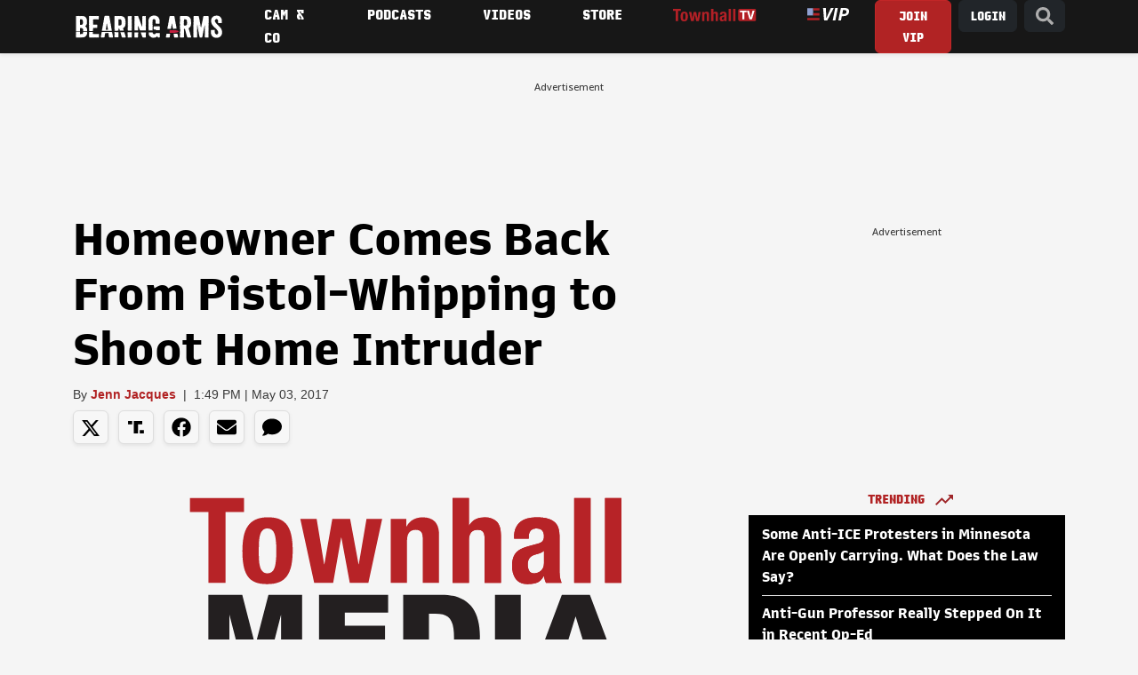

--- FILE ---
content_type: text/html; charset=utf-8
request_url: https://bearingarms.com/jennjacques/2017/05/03/homeowner-comes-back-pistol-whipping-shoot-home-intruder-n29833
body_size: 18558
content:
<!DOCTYPE html>
<html lang="en">
<head>
    <meta charset="utf-8" />
    <meta name="viewport" content="width=device-width, initial-scale=1, shrink-to-fit=no, user-scalable=yes" />
    <link rel="preconnect" href="//fonts.googleapis.com" crossorigin />
<link rel="preconnect" href="//fonts.gstatic.com" crossorigin />
<link rel="preconnect" href="//cdn.townhall.com" crossorigin />
<link rel="preconnect" href="//cdn.jsdelivr.net" crossorigin />
<link rel="preconnect" href="//ib.adnxs.com" crossorigin />
<link rel="preconnect" href="//experience.tinypass.com" crossorigin />
<link rel="preconnect" href="//www.googletagservices.com" crossorigin />
<link rel="preconnect" href="//cdn.townhall.com" crossorigin />
<link rel="preconnect" href="//media.townhall.com" crossorigin />
<link rel="preconnect" href="//www.google-analytics.com" crossorigin />
<link rel="preconnect" href="//ad.doubleclick.net" crossorigin />
<link rel="preconnect" href="//securepubads.g.doubleclick.net" crossorigin />
<link rel="preconnect" href="//c.amazon-adsystem.com" crossorigin />
    <link rel="preload" href="https://securepubads.g.doubleclick.net/tag/js/gpt.js" as="script">
    


    <link rel="apple-touch-icon" sizes="180x180" href="/apple-touch-icon.png">
    <link rel="icon" type="image/png" sizes="32x32" href="/favicon-32x32.png">
    <link rel="icon" type="image/png" sizes="192x192" href="/android-chrome-192x192.png">
    <link rel="icon" type="image/png" sizes="16x16" href="/favicon-16x16.png">
    <link rel="manifest" href="/site.webmanifest">
    <link rel="mask-icon" href="/safari-pinned-tab.svg" color="#c11f3e">
    <meta name="apple-mobile-web-app-title" content="Bearing Arms">
    <meta name="application-name" content="Bearing Arms">
    <meta name="msapplication-TileColor" content="#000000">
    <meta name="msapplication-TileImage" content="/mstile-144x144.png">
    <meta name="theme-color" content="#000000">


    <link href="https://cdn.jsdelivr.net/npm/bootstrap@5.3.3/dist/css/bootstrap.min.css" rel="stylesheet" integrity="sha384-QWTKZyjpPEjISv5WaRU9OFeRpok6YctnYmDr5pNlyT2bRjXh0JMhjY6hW+ALEwIH" crossorigin="anonymous">
    <link rel="stylesheet" href="/dist/styles.css?v=GfipNg-UxkQI5uQeCthMin3NXlQVxkmxo7A3AhQc-ZY" />
    <link rel="manifest" href="/site.webmanifest" />
    <meta name="theme-color" content="#000000" />
    
<!-- WJM -->
<!-- Global site tag (gtag.js) - Google Analytics -->
<script async src="https://www.googletagmanager.com/gtag/js?id=G-1QXKGCFDZZ"></script>
<script>
    window.dataLayer = window.dataLayer || [];
    function gtag() { dataLayer.push(arguments); }
    gtag('js', new Date());

 


    gtag('config', 'G-1QXKGCFDZZ', {'pageType': 'free', 'content_group': 'Jenn Jacques', 'section': 'guns-saving-lives'});
</script>
    
    <title>Homeowner Comes Back From Pistol-Whipping to Shoot Home Intruder &ndash; Bearing Arms</title>
        <meta property="article:published_time" content="2017-05-03T13:49:54" />
     <meta name="description" content="Police are investigating an overnight home invasion in the Cliffmarshall area in northwest Houston," />
    <meta name="keywords" content="Gun Owners, Gun Rights, Guns Saving Lives, home intruders, home invasion, Houston, Self Defense, Texas" />
        <meta name="robots" content="index, follow" />
        <meta name="author" content="Jenn Jacques" />
    <link rel="canonical" href="https://bearingarms.com/jennjacques/2017/05/03/homeowner-comes-back-pistol-whipping-shoot-home-intruder-n29833" />
        <link rel="amphtml" href="https://bearingarms.com/jennjacques/2017/05/03/homeowner-comes-back-pistol-whipping-shoot-home-intruder-n29833/amp">

    <meta property="og:locale" content="en_US" />
    <meta property="og:title" content="Homeowner Comes Back From Pistol-Whipping to Shoot Home Intruder" />
    <meta property="og:type" content="article" />
    <meta property="og:url" content="https://bearingarms.com/jennjacques/2017/05/03/homeowner-comes-back-pistol-whipping-shoot-home-intruder-n29833" />
    <meta property="og:image" content="https://media.townhall.com/cdn/hodl/ba/images/up/2016/08/policelights.jpg" />
    <meta property="og:site_name" content="bearingarms.com" />
    <meta property="og:description" content="Police are investigating an overnight home invasion in the Cliffmarshall area in northwest Houston," />
    <meta name="twitter:card" content="summary_large_image" />
    <meta name="twitter:title" content="Homeowner Comes Back From Pistol-Whipping to Shoot Home Intruder" />
    <meta name="twitter:image" content="https://media.townhall.com/cdn/hodl/ba/images/up/2016/08/policelights.jpg" />
    <meta name="twitter:url" content="https://bearingarms.com/jennjacques/2017/05/03/homeowner-comes-back-pistol-whipping-shoot-home-intruder-n29833" />
    <meta name="twitter:description" content="Police are investigating an overnight home invasion in the Cliffmarshall area in northwest Houston," />
    <meta name="twitter:site" content="@BearingArmsCom" />

 
    <meta name="p:domain_verify" content="9f8dcf91c6164489adc6f0a51f7b07bf" />
<meta name="msvalidate.01" content="57B5C03252D7798119F8D6BB31F25D86" />
<meta property="fb:app_id" content="149848758413844" />
<meta property="fb:admins" content="124538510989702" />
<meta property="fb:pages" content="41632789656,103971336305218,319569361390023,106547192707583,124538510989702,283971595408,15418366158,153162531376557,127519040661256,123834811060739,305174559545115,321502821264274,413465452078762,492802317512753,140705212665688,116757565026850,114013445328868" />
    <script>
    document.cookie = "__adblocker=; expires=Thu, 01 Jan 1970 00:00:00 GMT; path=/";
    var setNptTechAdblockerCookie = function (adblocker) {
        var d = new Date();
        d.setTime(d.getTime() + 60 * 60 * 24 * 2 * 1000);
        document.cookie = "__adblocker=" + (adblocker ? "true" : "false") + "; expires=" + d.toUTCString() + "; path=/";
    }
    var script = document.createElement("script");
    script.setAttribute("async", true);
    script.setAttribute("src", "//www.npttech.com/advertising.js");
    script.setAttribute("onerror", "setNptTechAdblockerCookie(true);");
    document.getElementsByTagName("head")[0].appendChild(script);
</script>

    

        <script src="https://assets.freedomadnetwork.com/fan-pxl.js"></script>
    <script>

        var desktopSizes = [
            [970, 250],
            [728, 90],
            [300, 600],
            [300, 250]
        ];
        var tabletSizes = [
            [728, 90],
            [160, 600],
            [300, 250]
        ];
        var phoneSizes = [
            [320, 100],
            [320, 50],
            [300, 250]
        ];
        var allSizes = [
            [970, 250],
            [728, 90],
            [320, 100],
            [320, 50],
            [300, 600],
            [300, 250],
            [160, 600]
        ];

        var bidTimeout = 1200;
        var refreshInterval = 120000;
        var PREBID_TIMEOUT = bidTimeout;
        var FAILSAFE_TIMEOUT = 3000;
        var PREBID_ADAGIO = "bearingarms-com";
        var PREBID = true;
        var adUnits = [{"code":"div-gpt-728x90_1","ortb2Imp":{"ext":{"gpid":"/articles/div-gpt-728x90_1","data":{"divId":"div-gpt-728x90_1","placement":"728x90"}},"data":{"pbadslot":"/articles/div-gpt-728x90_1"}},"labelAny":["desktop"],"mediaTypes":{"banner":{"sizes":[[728,90],[970,250],[970,90]]}},"bids":[{"bidder":"rise","params":{"org":"6818d198b510010001bd74c3"}},{"bidder":"freedomadnetwork","params":{"placementId":FAN.getPlacementId('0970eb95-7d6d-4d9e-b3fb-2f1e693bce79')}},{"bidder":"kueezrtb","params":{"cId":"6704f3e1a2030208727dc2e4","pId":"65lk7c192882r0011813fn9"}},{"bidder":"adagio","params":{"organizationId":"1475","site":"bearingarms-com"}},{"bidder":"pubmatic","params":{"publisherId":"156799","adSlot":"bearingarms-div-gpt-728x90_1@728x90"}},{"bidder":"criteo","params":{"networkId":"7465"}},{"bidder":"appnexus","params":{"placementId":"9114174"}},{"bidder":"rumble","params":{"siteId":"68","publisherId":"27440","sizes":[[300,250],[728,90]]}}]},{"code":"div-gpt-300x250_1","ortb2Imp":{"ext":{"gpid":"/articles/div-gpt-300x250_1","data":{"divId":"div-gpt-300x250_1","placement":"300x250"}},"data":{"pbadslot":"/articles/div-gpt-300x250_1"}},"labelAny":["desktop","tablet"],"mediaTypes":{"banner":{"sizes":[[300,250],[336,280],[200,200],[250,250]]}},"bids":[{"bidder":"rise","params":{"org":"6818d198b510010001bd74c3"}},{"bidder":"freedomadnetwork","params":{"placementId":FAN.getPlacementId('e4917eed-5a9d-4271-8a9d-7c2318b34ef6')}},{"bidder":"kueezrtb","params":{"cId":"6704f3e1a2030208727dc2e4","pId":"65lk7c192882r0011813fn9"}},{"bidder":"adagio","params":{"organizationId":"1475","site":"bearingarms-com"}},{"bidder":"pubmatic","params":{"publisherId":"156799","adSlot":"bearingarms-div-gpt-300x250_1@300x250"}},{"bidder":"criteo","params":{"networkId":"7465"}},{"bidder":"appnexus","params":{"placementId":"9114174"}},{"bidder":"rumble","params":{"siteId":"68","publisherId":"27440","sizes":[[300,250],[728,90]]}}]},{"code":"div-gpt-300x250_2","ortb2Imp":{"ext":{"gpid":"/articles/div-gpt-300x250_2","data":{"divId":"div-gpt-300x250_2","placement":"300x250"}},"data":{"pbadslot":"/articles/div-gpt-300x250_2"}},"labelAny":["desktop","tablet"],"mediaTypes":{"banner":{"sizes":[[300,250],[336,280],[200,200],[250,250]]}},"bids":[{"bidder":"rise","params":{"org":"6818d198b510010001bd74c3"}},{"bidder":"freedomadnetwork","params":{"placementId":FAN.getPlacementId('7e462f43-8989-4164-b488-8f95395c1845')}},{"bidder":"kueezrtb","params":{"cId":"6704f3e1a2030208727dc2e4","pId":"65lk7c192882r0011813fn9"}},{"bidder":"adagio","params":{"organizationId":"1475","site":"bearingarms-com"}},{"bidder":"pubmatic","params":{"publisherId":"156799","adSlot":"bearingarms-div-gpt-300x250_2@300x250"}},{"bidder":"criteo","params":{"networkId":"7465"}},{"bidder":"appnexus","params":{"placementId":"9114174"}},{"bidder":"rumble","params":{"siteId":"68","publisherId":"27440","sizes":[[300,250],[728,90]]}}]},{"code":"div-gpt-300x250_4","ortb2Imp":{"ext":{"gpid":"/articles/div-gpt-300x250_4","data":{"divId":"div-gpt-300x250_4","placement":"300x250"}},"data":{"pbadslot":"/articles/div-gpt-300x250_4"}},"labelAny":["desktop","tablet","phone"],"mediaTypes":{"banner":{"sizes":[300,250]}},"bids":[{"bidder":"rise","params":{"org":"6818d198b510010001bd74c3"}},{"bidder":"freedomadnetwork","params":{"placementId":FAN.getPlacementId('183e4455-d400-4157-b79d-77524a14f174')}},{"bidder":"kueezrtb","params":{"cId":"6704f3e1a2030208727dc2e4","pId":"65lk7c192882r0011813fn9"}},{"bidder":"adagio","params":{"organizationId":"1475","site":"bearingarms-com"}},{"bidder":"pubmatic","params":{"publisherId":"156799","adSlot":"bearingarms-div-gpt-300x250_4@300x250"}},{"bidder":"criteo","params":{"networkId":"7465"}},{"bidder":"appnexus","params":{"placementId":"9114174"}},{"bidder":"rumble","params":{"siteId":"68","publisherId":"27440","sizes":[[300,250],[728,90]]}}]}];
        var apstagSlots = [{"slotID":"div-gpt-728x90_1","slotName":"/6177/bearingarms/articles/728x90_1","sizes":[[728,90],[970,250],[970,90]]},{"slotID":"div-gpt-300x250_1","slotName":"/6177/bearingarms/articles/300x250_1","sizes":[[300,250],[336,280],[200,200],[250,250]]},{"slotID":"div-gpt-300x250_2","slotName":"/6177/bearingarms/articles/300x250_2","sizes":[[300,250],[336,280],[200,200],[250,250]]},{"slotID":"div-gpt-300x250_4","slotName":"/6177/bearingarms/articles/300x250_4","sizes":[300,250]}];

    </script>
    <script type="text/javascript" data-cfasync="false" crossorigin="anonymous" src="https://static.kueezrtb.com/latest.js" id="kueezrtb_latest"></script>
    <script async src="https://c.amazon-adsystem.com/aax2/apstag.js"></script>
    
        <script async src="https://securepubads.g.doubleclick.net/tag/js/gpt.js"></script>
        <script async src="https://cdn.townhall.com/web/js/prebid/prebid-9.53.2.js?v=3"></script>
        <script src="/prebid/prebid-responsive.js?v=9.53.2&amp;v=8zmpsAUCW0MOpqwPuMMD7zxJsu7ERRDGbHH2vRvhWDg"></script>
    
    
    <script async>

        var gptAdUnitPath = "jennjacques";
        var gptAdSlot = [];
        // GPT ad slots
        var interstitialSlot;
        googletag.cmd.push(function () {
            googletag.pubads().disableInitialLoad();
            try {
                interstitialSlot = googletag.defineOutOfPageSlot('/6177/bearingarms/interstitial', googletag.enums.OutOfPageFormat.INTERSTITIAL);
                if (interstitialSlot) {
                    interstitialSlot.addService(googletag.pubads());
                }

                anchorSlot = googletag.defineOutOfPageSlot(
                    '/6177/bearingarms/articles/728x90_anchor',
                    window.innerWidth <= 500
                        ? googletag.enums.OutOfPageFormat.BOTTOM_ANCHOR
                        : googletag.enums.OutOfPageFormat.BOTTOM_ANCHOR,
                );

                if (anchorSlot) {
                    anchorSlot.addService(googletag.pubads());
                }

                gptAdSlot['div-gpt-728x90_1'] = googletag.defineSlot('/6177/bearingarms/articles/728x90_1', [[728,90],[970,250],[970,90],[1,1]], 'div-gpt-728x90_1').setTargeting('pos', '728x90_1').addService(googletag.pubads());
gptAdSlot['div-gpt-300x250_1'] = googletag.defineSlot('/6177/bearingarms/articles/300x250_1', [[300,250],[336,280],[200,200],[250,250],"fluid"], 'div-gpt-300x250_1').setTargeting('pos', '300x250_1').addService(googletag.pubads());
gptAdSlot['div-gpt-300x250_2'] = googletag.defineSlot('/6177/bearingarms/articles/300x250_2', [[300,250],[336,280],[200,200],[250,250],"fluid"], 'div-gpt-300x250_2').setTargeting('pos', '300x250_2').addService(googletag.pubads());
gptAdSlot['div-gpt-300x250_4'] = googletag.defineSlot('/6177/bearingarms/articles/300x250_4', [300,250], 'div-gpt-300x250_4').setTargeting('pos', '300x250_4').addService(googletag.pubads());

        
            } catch (e) {
                console.error("thm-ad-exception", e);
            }

            googletag.pubads().addEventListener('impressionViewable', function (event) {

                var slot = event.slot;

                if (slot.getTargeting('refresh').indexOf('true') > -1) {
                    console.log("setting refresh timeout:", slot.getAdUnitPath())
                        setTimeout(function () {
                            //Thm.RefreshAd(slot);
                            thmads.RefreshAd(slot.getSlotElementId())
                            console.log("refreshing slot:", slot.getAdUnitPath());
                        }, refreshInterval);
                }
            });
        
            googletag.pubads().setTargeting("postType","free")
googletag.pubads().setTargeting("tags",["Gun Owners","Gun Rights","Guns Saving Lives","home intruders","home invasion","Houston","Self Defense","Texas"]).setTargeting("author","Jenn Jacques")

        
            googletag.pubads().enableLazyLoad({
                fetchMarginPercent: 200,  // Fetch slots within 5 viewports.
                renderMarginPercent: 200,  // Render slots within 2 viewports.
            });

            googletag.enableServices();
            if (interstitialSlot) {
                googletag.cmd.push(function () {
                    googletag.display(interstitialSlot);
                });
            }
            if (anchorSlot) {
                googletag.cmd.push(() => {
                    googletag.display(anchorSlot);
                });
            }
        });

    </script>

    <script type='text/javascript'>
    (function () {

        var _sf_async_config = window._sf_async_config = (window._sf_async_config || {});

        _sf_async_config.uid = 14482;
        _sf_async_config.domain = 'bearingarms.com';
        _sf_async_config.flickerControl = false;
        _sf_async_config.useCanonical = true;
        _sf_async_config.useCanonicalDomain = true;
        _sf_async_config.sections = 'Guns Saving Lives';
        _sf_async_config.authors = 'Jenn Jacques';

        var _cbq = window._cbq = window._cbq || [];
        if (localStorage.getItem('_cbq_acct')) {
            _cbq.push(['_acct', localStorage.getItem('_cbq_acct') || "anon"]);
        }

        function loadChartbeat() {
            var e = document.createElement('script');
            var n = document.getElementsByTagName('script')[0];
            e.type = 'text/javascript';
            e.async = true;
            e.src = '//static.chartbeat.com/js/chartbeat.js';
            n.parentNode.insertBefore(e, n);
        }
        loadChartbeat();
    })();
</script>

<!-- Chartbeat Conversion -->
<script type="text/javascript">
    (function (w, d, s, c, u) {
        var qf = function (e, a) { (w[c].q = w[c].q || []).push([e, a]); }; w[c] = w[c] || qf;
        var st = d.createElement(s);
        var fs = d.getElementsByTagName(s)[0];
        st.async = 1; st.src = u; fs.parentNode.insertBefore(st, fs);
    })(window, document, 'script', 'chartbeat', 'https://static.chartbeat.com/js/subscriptions.js');
</script>
<!-- End Chartbeat Conversion -->

            <!--Col-->
<script type="text/javascript">
    !function(){var geq=window.geq=window.geq||[];if(geq.initialize) return;if (geq.invoked){if (window.console && console.error) {console.error("GE snippet included twice.");}return;}geq.invoked = true;geq.methods = ["page", "suppress", "track", "doNotTrack", "trackOrder", "identify", "addToCart", "callBack", "event"];geq.factory = function(method){return function(){var args = Array.prototype.slice.call(arguments);args.unshift(method);geq.push(args);return geq;};};for (var i = 0; i < geq.methods.length; i++) {var key = geq.methods[i];geq[key] = geq.factory(key);} geq.load = function(key){var script = document.createElement("script");script.type = "text/javascript";script.async = true; if (location.href.includes("vge=true")) {script.src = "https://s3-us-west-2.amazonaws.com/jsstore/a/" + key + "/ge.js?v=" + Math.random();} else {script.src = "https://s3-us-west-2.amazonaws.com/jsstore/a/" + key + "/ge.js";} var first = document.getElementsByTagName("script")[0];first.parentNode.insertBefore(script, first);};geq.SNIPPET_VERSION = "1.6.1";
    geq.load("020HDN57");}();
</script>


    
    

    
    
    


    
    
    



</head>
<body>
    <div class="thm-search">
    <button type="button" class="btn-close" data-bs-dismiss="modal" aria-label="Close">
    </button>
    <form id="search" action="/search/q" method="get" class="form-inline">
        <input type="search" placeholder="Search..." aria-label="Search" name="q" aria-describedby="search">
        <button type="submit"><i class="search-icon"><svg xmlns="http://www.w3.org/2000/svg" viewBox="0 0 512 512"><path d="M505 442.7L405.3 343c-4.5-4.5-10.6-7-17-7H372c27.6-35.3 44-79.7 44-128C416 93.1 322.9 0 208 0S0 93.1 0 208s93.1 208 208 208c48.3 0 92.7-16.4 128-44v16.3c0 6.4 2.5 12.5 7 17l99.7 99.7c9.4 9.4 24.6 9.4 33.9 0l28.3-28.3c9.4-9.4 9.4-24.6.1-34zM208 336c-70.7 0-128-57.2-128-128 0-70.7 57.2-128 128-128 70.7 0 128 57.2 128 128 0 70.7-57.2 128-128 128z"/></svg></i></button>
    </form>
</div>
    <div class="thm-piano-top"></div>
    <header>
        


        



        <nav class="navbar navbar-expand-lg thm-navbar thm-navbar-main d-none d-lg-flex shadow-sm">
            <div class="container">
                <a class="navbar-brand" href="/" aria-label="Bearing Arms" title="Bearing Arms"><img src="https://cdn.townhall.com/web/thm/logo-bearingarms-white.svg" class="header-logo" alt="Bearing Arms"></a>
                <div class="collapse navbar-collapse" id="navbarNav">
                    <ul class="navbar-nav me-auto">
            <li class="nav-item">
                    <a class="nav-link" title="Cam &amp; Co" aria-label="Cam &amp; Co" href="/cam-and-company">
Cam &amp; Co                    </a>

            </li>
            <li class="nav-item">
                    <a class="nav-link" title="Podcasts" aria-label="Podcasts" href="/podcasts">
Podcasts                    </a>

            </li>
            <li class="nav-item">
                    <a class="nav-link" title="Videos" aria-label="Videos" href="/videos">
Videos                    </a>

            </li>
            <li class="nav-item">
                    <a class="nav-link" title="Store" aria-label="Store" href="https://store.townhallmedia.com">
Store                    </a>

            </li>
            <li class="nav-item">
                    <a class="nav-link" title="Townhall TV" aria-label="Townhall TV" href="/subscribe?tpcc=tvlogo">
                            <img src="https://cdn.townhall.com/web/svg/thm/townhalltv.svg" class="nav-thtv thtv-watch-url"/>
                    </a>

            </li>
    <li class="nav-item">
        <a class="nav-link" href="/vip">
            <i title="VIP" aria-label="VIP" class="thm-vip-menu nav-vip"><svg xmlns="http://www.w3.org/2000/svg" viewBox="0 0 268 80" aria-label="VIP" class="navbar-vip-logo">
  <!--<rect y="1.3" class="st0" width="78" height="77.8"/>-->
  <path class="vip-logo--stars" d="M0,1.3h37.8v46.6H0V1.3z"/>
  <path class="vip-logo--stripes" d="M39.2,1.3H78v14.8H39.2V1.3z M39.2,32.6H78v15.3H39.2V32.6z M0,64.3h78v14.8H0V64.3z"/>
  <path class="vip-logo--text" d="M108.1,80l-6.7-80H119l2.1,39.4c0.2,4.3,0.3,8.5,0.5,12.8s0.3,8.5,0.4,12.9h0.5c1.9-4.3,3.7-8.6,5.6-12.9 c1.8-4.3,3.7-8.5,5.6-12.8L151.3,0h18.5l-41.4,80C128.4,80,108.1,80,108.1,80z M163.1,80l16.1-80H196l-15.9,80H163.1z M266,11.5 c-1.4-2.7-3.4-4.9-5.8-6.6c-2.7-1.8-5.6-3-8.7-3.7c-3.6-0.8-7.2-1.2-10.9-1.2h-25.3l-16.1,80h17l5.4-27.7h9.5 c4.8,0,9.6-0.5,14.3-1.7c4.2-1.1,8.2-2.9,11.7-5.5c3.4-2.5,6.1-5.8,8-9.6c2.1-4.4,3.1-9.3,3-14.2C268.2,17.9,267.5,14.6,266,11.5z M246.7,35.1c-3.2,2.5-7.8,3.8-13.8,3.8h-8.5l5-25.6h8.6c4.3,0,7.7,0.8,10,2.5s3.5,4.3,3.5,7.9C251.5,28.8,249.9,32.6,246.7,35.1z"/>
</svg></i>
        </a>
    </li>
</ul>


 
                    <ul class="navbar-nav ms-auto">

                        <li class="nav-item">
                            <div class="dropdown thm-myaccount me-2 d-none">
                                <a class="btn btn-dark dropdown-toggle" aria-label="My Account" title="My Account" href="#" role="button" id="dropdownMenuLink" data-bs-toggle="dropdown" aria-haspopup="true" aria-expanded="false">
                                    MY ACCOUNT
                                    <span class="thm-msg-count position-absolute top-0 start-100 translate-middle badge rounded-pill bg-danger d-none">
                                        <span class="thm-msg-count__value"></span>
                                        <span class="visually-hidden">unread messages</span>
                                    </span>
                                </a>

                                <div class="dropdown-menu" aria-labelledby="dropdownMenuLink">
                                    <a class="dropdown-item btn-account" href="/account/" title="Account" aria-label="Account">Account Settings</a>
                                    <a class="dropdown-item btn-messages" href="/account/messages">Messages <span class="thm-msg-count badge rounded-pill text-bg-danger align-middle d-none"></span></a>
                                    <a class="dropdown-item btn-nls" href="/newsletters" title="Newsletter Subscriptions" aria-label="Newsletter Subscriptions">Newsletter Subscriptions</a>
                                    <a class="dropdown-item" href="/account#disqus" title="Comment Settings" aria-label="Comment Settings">Comment Settings</a>
                                    <a class="dropdown-item btn-logout" href="#" title="Log Out" aria-label="Log Out">Log Out</a>
                                </div>
                            </div>
                        </li>
                        <li class="nav-item">
                            <a class="btn thm-button btn-join me-2 d-none" title="Join VIP" aria-label="Join VIP" href="/subscribe?tpcc=home_button">JOIN VIP</a>
                        </li>
                        <li class="nav-item">
                            <a class="btn btn-dark btn-login me-2 d-none" title="Login" aria-label="Join VIP" href="#">LOGIN</a>
                        </li>
                        <li class="nav-item">
                            <a class="btn btn-dark" href="/search/q" title="Site Search"  aria-label="Site Search"><i class="search-icon"><svg xmlns="http://www.w3.org/2000/svg" viewBox="0 0 512 512"><path d="M505 442.7L405.3 343c-4.5-4.5-10.6-7-17-7H372c27.6-35.3 44-79.7 44-128C416 93.1 322.9 0 208 0S0 93.1 0 208s93.1 208 208 208c48.3 0 92.7-16.4 128-44v16.3c0 6.4 2.5 12.5 7 17l99.7 99.7c9.4 9.4 24.6 9.4 33.9 0l28.3-28.3c9.4-9.4 9.4-24.6.1-34zM208 336c-70.7 0-128-57.2-128-128 0-70.7 57.2-128 128-128 70.7 0 128 57.2 128 128 0 70.7-57.2 128-128 128z"/></svg></i></a>
                        </li>
                    </ul>
                </div>
            </div>
        </nav>

        <nav class="fixed-top navbar thm-navbar-mobile d-lg-none">
            <div class="row g-0 flex-nowrap flex-fill">
                <div class="col-4">
                    <button class="navbar-toggler hamburger hamburger--collapse" type="button" data-bs-toggle="collapse" data-bs-target="#navbarSupportedContent" aria-controls="navbarSupportedContent" aria-expanded="false" aria-label="Toggle navigation">
                        <span class="hamburger-box">
                            <span class="hamburger-inner"></span>
                        </span>
                    </button>

                </div>
                <div class="col-4">
                    <a class="navbar-brand" href="/" aria-label="Bearing Arms"><img src="https://cdn.townhall.com/web/thm/logo-bearingarms-white.svg" class="header-logo" alt="Bearing Arms"></a>
                </div>
                <div class="col-4 d-flex justify-content-end">
                    <a class="thm-vip-login btn-login thm-vip-menu" title="VIP login" href="#"><i class=""><svg xmlns="http://www.w3.org/2000/svg" viewBox="0 0 268 80" aria-label="VIP" class="navbar-vip-logo">
  <!--<rect y="1.3" class="st0" width="78" height="77.8"/>-->
  <path class="vip-logo--stars" d="M0,1.3h37.8v46.6H0V1.3z"/>
  <path class="vip-logo--stripes" d="M39.2,1.3H78v14.8H39.2V1.3z M39.2,32.6H78v15.3H39.2V32.6z M0,64.3h78v14.8H0V64.3z"/>
  <path class="vip-logo--text" d="M108.1,80l-6.7-80H119l2.1,39.4c0.2,4.3,0.3,8.5,0.5,12.8s0.3,8.5,0.4,12.9h0.5c1.9-4.3,3.7-8.6,5.6-12.9 c1.8-4.3,3.7-8.5,5.6-12.8L151.3,0h18.5l-41.4,80C128.4,80,108.1,80,108.1,80z M163.1,80l16.1-80H196l-15.9,80H163.1z M266,11.5 c-1.4-2.7-3.4-4.9-5.8-6.6c-2.7-1.8-5.6-3-8.7-3.7c-3.6-0.8-7.2-1.2-10.9-1.2h-25.3l-16.1,80h17l5.4-27.7h9.5 c4.8,0,9.6-0.5,14.3-1.7c4.2-1.1,8.2-2.9,11.7-5.5c3.4-2.5,6.1-5.8,8-9.6c2.1-4.4,3.1-9.3,3-14.2C268.2,17.9,267.5,14.6,266,11.5z M246.7,35.1c-3.2,2.5-7.8,3.8-13.8,3.8h-8.5l5-25.6h8.6c4.3,0,7.7,0.8,10,2.5s3.5,4.3,3.5,7.9C251.5,28.8,249.9,32.6,246.7,35.1z"/>
</svg></i></a>
                </div>
            </div>

            <div class="collapse navbar-collapse" id="navbarSupportedContent">
                <form id="search-mobile" action="/search/q" method="get" class="form-inline my-2 position-relative">
                    <input type="search" placeholder="Search..." aria-label="Search" name="q" aria-describedby="search">
                    <button title="Search" type="submit"><i class="search-icon"><svg xmlns="http://www.w3.org/2000/svg" viewBox="0 0 512 512"><path d="M505 442.7L405.3 343c-4.5-4.5-10.6-7-17-7H372c27.6-35.3 44-79.7 44-128C416 93.1 322.9 0 208 0S0 93.1 0 208s93.1 208 208 208c48.3 0 92.7-16.4 128-44v16.3c0 6.4 2.5 12.5 7 17l99.7 99.7c9.4 9.4 24.6 9.4 33.9 0l28.3-28.3c9.4-9.4 9.4-24.6.1-34zM208 336c-70.7 0-128-57.2-128-128 0-70.7 57.2-128 128-128 70.7 0 128 57.2 128 128 0 70.7-57.2 128-128 128z"/></svg></i></button>
                </form>
                <div class="row thm-myaccount d-none">
    <div class="col">
        <div class="dropdown d-inline-block">
            <a title="My Account" class="btn btn-dark btn-sm dropdown-toggle" href="#" role="button" id="dropdownMenuLink" data-bs-toggle="dropdown" aria-haspopup="true" aria-expanded="false">
                MY ACCOUNT
                <span class="thm-msg-count position-absolute top-0 start-100 translate-middle badge rounded-pill bg-danger d-none">
                    <span class="thm-msg-count__value"></span>
                    <span class="visually-hidden">unread messages</span>
                </span>
            </a>

            <div class="dropdown-menu" aria-labelledby="dropdownMenuLink">
                <a title="Account Settings" aria-label="Account Settings" class="dropdown-item btn-account" href="/account/">Account Settings</a>
                <a class="dropdown-item btn-messages" href="/account/messages">Messages <span class="thm-msg-count badge rounded-pill text-bg-danger align-middle d-none"></span></a>
                <a class="dropdown-item btn-nls" title="Newsletter Subscriptions" aria-label="Newsletter Subscriptions" href="/newsletters">Newsletter Subscriptions</a>
                <a class="dropdown-item" title="Comment Settings" aria-label="Comment Settings" href="/account#disqus">Comment Settings</a>
                <a class="dropdown-item btn-logout" aria-label="Log Out" title="Log Out" href="#">Log Out</a>
            </div>
        </div>
    </div>
</div>

<div class="row g-2">
    <div class="col d-grid">
        <button title="Login" aria-label="Login" class="thm-button btn btn-sm btn-block btn-login d-none">LOGIN</button>
    </div>
    <div class="col d-grid">
        <a title="Subscribe" aria-label="Subscribe" href="/subscribe?tpcc=home_mobilebutton" class="thm-button btn btn-sm btn-join btn-block d-none">JOIN VIP</a>
    </div>
</div>
                
<ul class="navbar-nav my-2">
    <li class="nav-item">
        <a class="nav-link" aria-label="VIP" title="VIP" href="/vip">
            <i class="thm-vip-menu"><svg xmlns="http://www.w3.org/2000/svg" viewBox="0 0 268 80" aria-label="VIP" class="navbar-vip-logo">
  <!--<rect y="1.3" class="st0" width="78" height="77.8"/>-->
  <path class="vip-logo--stars" d="M0,1.3h37.8v46.6H0V1.3z"/>
  <path class="vip-logo--stripes" d="M39.2,1.3H78v14.8H39.2V1.3z M39.2,32.6H78v15.3H39.2V32.6z M0,64.3h78v14.8H0V64.3z"/>
  <path class="vip-logo--text" d="M108.1,80l-6.7-80H119l2.1,39.4c0.2,4.3,0.3,8.5,0.5,12.8s0.3,8.5,0.4,12.9h0.5c1.9-4.3,3.7-8.6,5.6-12.9 c1.8-4.3,3.7-8.5,5.6-12.8L151.3,0h18.5l-41.4,80C128.4,80,108.1,80,108.1,80z M163.1,80l16.1-80H196l-15.9,80H163.1z M266,11.5 c-1.4-2.7-3.4-4.9-5.8-6.6c-2.7-1.8-5.6-3-8.7-3.7c-3.6-0.8-7.2-1.2-10.9-1.2h-25.3l-16.1,80h17l5.4-27.7h9.5 c4.8,0,9.6-0.5,14.3-1.7c4.2-1.1,8.2-2.9,11.7-5.5c3.4-2.5,6.1-5.8,8-9.6c2.1-4.4,3.1-9.3,3-14.2C268.2,17.9,267.5,14.6,266,11.5z M246.7,35.1c-3.2,2.5-7.8,3.8-13.8,3.8h-8.5l5-25.6h8.6c4.3,0,7.7,0.8,10,2.5s3.5,4.3,3.5,7.9C251.5,28.8,249.9,32.6,246.7,35.1z"/>
</svg></i>
        </a>
    </li>
                <li class="nav-item">
                        <a class="nav-link" title="Cam &amp; Company" aria-label="Cam &amp; Company" href="/cam-and-company">
Cam &amp; Company                        </a>

                </li>
                <li class="nav-item">
                        <a class="nav-link" title="Videos" aria-label="Videos" href="/videos">
Videos                        </a>

                </li>
                <li class="nav-item">
                        <a class="nav-link" title="Podcasts" aria-label="Podcasts" href="/podcasts">
Podcasts                        </a>

                </li>
                <li class="nav-item">
                        <a class="nav-link btn-nls" title="Newsletters" aria-label="Newsletters" href="/newsletters">
                            Newsletters
                        </a>

                </li>
                <li class="nav-item">
                        <a class="nav-link" title="Store" aria-label="Store" href="https://store.townhallmedia.com">
Store                        </a>

                </li>
                <li class="nav-item">
                        <a class="nav-link" title="Townhall TV" aria-label="Townhall TV" href="/subscribe?tpcc=tvlogo">
                                <img src="https://cdn.townhall.com/web/svg/thm/townhalltv.svg" class="nav-thtv thtv-watch-url"/>
                        </a>

                </li>
</ul>


 
                <div class="mobile-ft my-2">
                    <hr />
                    <div class="row">
                        <div class="col-6">
                            <a href="/contact-us" title="Contact Us">Contact Us</a>
                        </div>
                        <div class="w-100"></div>
                        <div class="col-6">
                            <a  title="Terms and Conditions" href="https://cdn.townhall.com/web/privacypolicy/termsofuse.htm">Terms &amp; Conditions</a>
                        </div>
                        <div class="col-6">
                            <a title="Privacy Policy" href="https://salemmedia.com/townhall-media-privacy-policy/">Privacy Policy</a>
                        </div>
                        <div class="w-100"></div>
                        <div class="col-6">
                            <a title="CCPA Do Not Sell" href="https://salemmedia.com/ccpa-sale-opt-out/">California – Do Not Sell (ccpa)</a>
                        </div>
                        <div class="col-6">
                            <a title="California - CCPA Notice" href="https://salemmedia.com/townhall-media-ccpa-privacy-notice-for-california-residents/">California - CCPA Notice</a>
                        </div>
                    </div>
                </div>
            </div>
        </nav>

        
    
    
    <nav class="navbar thm-navbar thm-sc thm-navbar-scroll navbar-expand d-none d-md-flex d-print-none ">
        <div class="container">

            <a class="navbar-brand" href="/"><img src="https://cdn.townhall.com/web/thm/logo-bearingarms-white.svg" class="header-logo" alt="Bearing Arms"></a>
            <div class="navbar-collapse">
                <ul class="navbar-nav me-auto">
                    <li class="navbar-text headline">
                        Homeowner Comes Back From Pistol-Whipping to Shoot Home Intruder
                    </li>
                </ul>
                <ul class="navbar-nav ms-auto social-bar">
                    <li class="nav-item">
                        <a class="btn fb-social me-2 my-1 rounded"><i class=""><svg xmlns="http://www.w3.org/2000/svg" viewBox="0 0 512 512"><path d="M504 256C504 119 393 8 256 8S8 119 8 256c0 123.78 90.69 226.38 209.25 245V327.69h-63V256h63v-54.64c0-62.15 37-96.48 93.67-96.48 27.14 0 55.52 4.84 55.52 4.84v61h-31.28c-30.8 0-40.41 19.12-40.41 38.73V256h68.78l-11 71.69h-57.78V501C413.31 482.38 504 379.78 504 256z"/></svg></i><span class="fb-count"></span></a>
                    </li>
                    <li class="nav-item">
                        <a class="btn tw-social rounded me-2 my-1"><i class=""><svg xmlns="http://www.w3.org/2000/svg" viewBox="0 0 512 512"><!--! Font Awesome Pro 6.4.2 by @fontawesome - https://fontawesome.com License - https://fontawesome.com/license (Commercial License) Copyright 2023 Fonticons, Inc. --><path d="M389.2 48h70.6L305.6 224.2 487 464H345L233.7 318.6 106.5 464H35.8L200.7 275.5 26.8 48H172.4L272.9 180.9 389.2 48zM364.4 421.8h39.1L151.1 88h-42L364.4 421.8z"/></svg></i><span class="tw-count"></span></a>
                    </li>
                </ul>
            </div>
        </div>

    </nav>



    </header>

        <div class="banner d-print-none">
        

        <div class="mt-4">
                <div class="advs">Advertisement</div>
            <div id="div-gpt-728x90_1" class="gpt-ad ad-90 text-center">
                <script type="text/javascript">
                    googletag.cmd.push(function () {
                        googletag.display("div-gpt-728x90_1");
                        //googletag.pubads().refresh([gptAdSlot["div-gpt-728x90_1"]])
                    });
                </script>
            </div>
        </div>



    </div>
<main role="main">
    <div class="container">
    <div class="row">
        <div class="col-md-8">
            
<script id="post-meta" type="application/json">{"Id":29833,"Title":"Homeowner Comes Back From Pistol-Whipping to Shoot Home Intruder","BaseUrl":"https://bearingarms.com","Canonical":"https://bearingarms.com/jennjacques/2017/05/03/homeowner-comes-back-pistol-whipping-shoot-home-intruder-n29833","ShareTitle":null,"PublishedDate":"2017-05-03T13:49:54","Author":"Jenn Jacques","AuthorImage":null,"ImageUrl":"https://media.townhall.com/cdn/hodl/ba/images/up/2016/08/policelights.jpg","Tags":["Gun Owners","Gun Rights","Guns Saving Lives","home intruders","home invasion","Houston","Self Defense","Texas"],"Soup":0}</script>
<script id="post-meta" type="application/ld+json">{"@context":"https://schema.org","@type":"NewsArticle","url":"https://bearingarms.com/jennjacques/2017/05/03/homeowner-comes-back-pistol-whipping-shoot-home-intruder-n29833","mainEntityOfPage":{"@type":"WebPage","@id":"https://bearingarms.com/jennjacques/2017/05/03/homeowner-comes-back-pistol-whipping-shoot-home-intruder-n29833"},"headline":"Homeowner Comes Back From Pistol-Whipping to Shoot Home Intruder","description":"Police are investigating an overnight home invasion in the Cliffmarshall area in northwest Houston, TX.\nAuthorities say the homeowner had just...","image":[{"@type":"ImageObject","url":"https://media.townhall.com/cdn/hodl/ba/images/up/2016/08/policelights.jpg"}],"datePublished":"2017-05-03T13:49:54.0000000-04:00","dateModified":"2017-05-03T13:49:54.0000000-04:00","author":{"@type":"Person","name":"Jenn Jacques"},"publisher":{"@type":"Organization","name":"Bearing Arms","logo":{"@type":"ImageObject","url":"https://cdn.townhall.com/web/thm/logo-bearingarms-white.svg","width":1280,"height":576}},"articleSection":"Guns Saving Lives","keywords":["Gun Owners","Gun Rights","Guns Saving Lives","home intruders","home invasion","Houston","Self Defense","Texas"],"isAccessibleForFree":true}</script>
<article>
    <section class="post-header my-md-3">

        <h1>Homeowner Comes Back From Pistol-Whipping to Shoot Home Intruder</h1>
        <div class="post-header__byline clearfix">
            <div class="float-start">
                <a href="/author/jennjacques"></a>
            </div>
            <div class="author float-start">
                By <a href="/author/jennjacques">Jenn Jacques</a>
                

                <span class="mx-1">|</span>
                <span class="date date-formatted" data-original-date="5/3/2017 1:49:54 PM">1:49 PM | May 03, 2017 </span>                
            </div>

        </div>
        
        <div class="social-bar mb-3">
            <div class="thm-sc">
    <a class="btn tw-social shadow-sm"><i class=""><svg xmlns="http://www.w3.org/2000/svg" viewBox="0 0 512 512"><!--! Font Awesome Pro 6.4.2 by @fontawesome - https://fontawesome.com License - https://fontawesome.com/license (Commercial License) Copyright 2023 Fonticons, Inc. --><path d="M389.2 48h70.6L305.6 224.2 487 464H345L233.7 318.6 106.5 464H35.8L200.7 275.5 26.8 48H172.4L272.9 180.9 389.2 48zM364.4 421.8h39.1L151.1 88h-42L364.4 421.8z"/></svg></i><span class="tw-count"></span></a>
    <a class="btn truth-social shadow-sm"><i class=""><svg viewBox="0 0 54 45" fill="none" xmlns="http://www.w3.org/2000/svg">
    <path d="M48.7279 30.6369H37.2762V40H48.7279V30.6369Z" fill="black"/>
    <path d="M44.2507 14.4563V5H20.9162V39.9087H32.8265V14.4563H44.2507Z" fill="black"/>
    <path d="M5 5H16.4338V14.454H5V5Z" fill="black"/>
</svg>
</i> <span class="truth-count"></span></a>
    <a class="btn fb-social shadow-sm"><i class=""><svg xmlns="http://www.w3.org/2000/svg" viewBox="0 0 512 512"><path d="M504 256C504 119 393 8 256 8S8 119 8 256c0 123.78 90.69 226.38 209.25 245V327.69h-63V256h63v-54.64c0-62.15 37-96.48 93.67-96.48 27.14 0 55.52 4.84 55.52 4.84v61h-31.28c-30.8 0-40.41 19.12-40.41 38.73V256h68.78l-11 71.69h-57.78V501C413.31 482.38 504 379.78 504 256z"/></svg></i> <span class="fb-count"></span></a>

        <a class="btn em-social email shadow-sm" href="/cdn-cgi/l/email-protection#[base64]"><i class=""><svg xmlns="http://www.w3.org/2000/svg" viewBox="0 0 512 512"><path d="M502.3 190.8c3.9-3.1 9.7-.2 9.7 4.7V400c0 26.5-21.5 48-48 48H48c-26.5 0-48-21.5-48-48V195.6c0-5 5.7-7.8 9.7-4.7 22.4 17.4 52.1 39.5 154.1 113.6 21.1 15.4 56.7 47.8 92.2 47.6 35.7.3 72-32.8 92.3-47.6 102-74.1 131.6-96.3 154-113.7zM256 320c23.2.4 56.6-29.2 73.4-41.4 132.7-96.3 142.8-104.7 173.4-128.7 5.8-4.5 9.2-11.5 9.2-18.9v-19c0-26.5-21.5-48-48-48H48C21.5 64 0 85.5 0 112v19c0 7.4 3.4 14.3 9.2 18.9 30.6 23.9 40.7 32.4 173.4 128.7 16.8 12.2 50.2 41.8 73.4 41.4z"/></svg></i></a>
        <a class="btn em-social email shadow-sm" href="#thm-comments-bookmark"><i class="comment-social"><svg xmlns="http://www.w3.org/2000/svg" viewBox="0 0 512 512"><path d="M256 32C114.6 32 0 125.1 0 240c0 49.6 21.4 95 57 130.7C44.5 421.1 2.7 466 2.2 466.5c-2.2 2.3-2.8 5.7-1.5 8.7S4.8 480 8 480c66.3 0 116-31.8 140.6-51.4 32.7 12.3 69 19.4 107.4 19.4 141.4 0 256-93.1 256-208S397.4 32 256 32z"/></svg></i></a>

</div>
        </div>

        
<div class="post-header__img">
    <figure>
            <img class="img-fluid rounded" src="https://media.townhall.com/cdn/hodl/ba/images/up/2016/08/policelights-1052x615.jpg" width="1052" height="615" />
    </figure>
</div>
    </section>
    <section class="post-body">
        <div class="thm-piano-mop"></div>
<p>Police are investigating an overnight home invasion in the Cliffmarshall area in northwest Houston, TX.</p>
<p>Authorities say the homeowner had just returned to the residence from work around 9:15 PM Tuesday night when he was ambushed and pistol-whipped by three suspects, who then used the man to gain entry into the house where his wife and two young children (5 and 6 years old) were inside.</p>

        <div class="my-4">
                <div class="advs">Advertisement</div>
            <div id="div-gpt-300x250_4" class="gpt-ad ad-250 text-center">
                <script data-cfasync="false" src="/cdn-cgi/scripts/5c5dd728/cloudflare-static/email-decode.min.js"></script><script type="text/javascript">
                    googletag.cmd.push(function () {
                        googletag.display("div-gpt-300x250_4");
                        //googletag.pubads().refresh([gptAdSlot["div-gpt-300x250_4"]])
                    });
                </script>
            </div>
        </div>



<blockquote><p>The homeowner was pistol whipped and his family was forced to lie down on the floor.</p>
<p>The men were looking to rob the victim, but police said at some point the homeowner was able to get his own gun out to defend his family.</p>
<p>There was an exchange of gunfire, and the suspects drove off in a pickup truck.</p></blockquote>
<p>&#8220;About 30 minutes later, we received a report of a male at the hospital off of 249,&#8221; said Houston Police Lt. <a href="http://abc13.com/news/police-homeowner-shoots-robber-in-the-head-in-houston/1947624/" target="_blank">Larry Crowson</a>. &#8220;He had been shot. We believe it is the suspect from this shooting. He has been transported to Memorial Hermann in critical condition, but he is expected to survive.&#8221;</p>
<p>Police are still looking for the two other suspects and anyone with information on this incident is being asked to contact the <a href="http://www.houstontx.gov/police/contact/" target="_blank">Houston Police Department</a> at <b>(713) 884-3131</b>.</p>
<p>The homeowner and his family sustained no major injuries and were not seriously harmed.</p>

        


        <div class="thm-piano-promo"></div>
    </section>
    <section class="post-footer">
        <div class="social-bar my-3">
            <div class="thm-sc my-3 row g-2">
    <div class="col d-grid">
        <a class="btn fb-social shadow-sm"><i class=""><svg xmlns="http://www.w3.org/2000/svg" viewBox="0 0 512 512"><path d="M504 256C504 119 393 8 256 8S8 119 8 256c0 123.78 90.69 226.38 209.25 245V327.69h-63V256h63v-54.64c0-62.15 37-96.48 93.67-96.48 27.14 0 55.52 4.84 55.52 4.84v61h-31.28c-30.8 0-40.41 19.12-40.41 38.73V256h68.78l-11 71.69h-57.78V501C413.31 482.38 504 379.78 504 256z"/></svg></i> <span class="fb-count"></span></a>
    </div>
    <div class="col d-grid">
        <a class="btn tw-social shadow-sm"><i class=""><svg xmlns="http://www.w3.org/2000/svg" viewBox="0 0 512 512"><!--! Font Awesome Pro 6.4.2 by @fontawesome - https://fontawesome.com License - https://fontawesome.com/license (Commercial License) Copyright 2023 Fonticons, Inc. --><path d="M389.2 48h70.6L305.6 224.2 487 464H345L233.7 318.6 106.5 464H35.8L200.7 275.5 26.8 48H172.4L272.9 180.9 389.2 48zM364.4 421.8h39.1L151.1 88h-42L364.4 421.8z"/></svg></i> <span class="tw-count"></span></a>
    </div>
    <div class="col d-grid">
        <a class="btn truth-social shadow-sm"><i class=""><svg viewBox="0 0 54 45" fill="none" xmlns="http://www.w3.org/2000/svg">
    <path d="M48.7279 30.6369H37.2762V40H48.7279V30.6369Z" fill="black"/>
    <path d="M44.2507 14.4563V5H20.9162V39.9087H32.8265V14.4563H44.2507Z" fill="black"/>
    <path d="M5 5H16.4338V14.454H5V5Z" fill="black"/>
</svg>
</i><span class="truth-count"></span></a>
    </div>
</div>
        </div>
        
    <div class="author-bar">
        <div class="d-flex">
            <div class="flex-shrink-0">
                <img class="align-self-start me-3" alt="Jenn Jacques" src="https://secure.gravatar.com/avatar/fa6793c257974e056e2f2b1c1a44138a?s=320&amp;d=mm&amp;r=g" />
            </div>
            

            <div class="flex-grow-1 ms-2">
                <p>Jenn Jacques is a former editor at BearingArms.com</p>
                <div class="row mt-2">
                    <div class="col-md-6 social-bar">

                    </div>
                    <div class="col-md-6">
                        <a href="/author/jennjacques" class="float-end read-more" aria-label="Author" rel="noopener">
                            Read more by Jenn Jacques
                        </a>
                    </div>

                </div>


            </div>
        </div>
    </div>

            <div class="thm-tags mt-2">
        <span class="text-muted"><h2 class="small d-inline-block fw-normal ff-body">Category: </h2></span>
            <a class="btn btn-light btn-sm" href="/category/guns-saving-lives" data-tagid="guns-saving-lives">GUNS SAVING LIVES</a>
    </div>

                <div class="thm-tags">
            <span class="text-muted"><h2 class="small d-inline-block fw-normal ff-body">Tags: </h2></span>
                <a class="btn btn-light btn-sm" href="/tags/gun-owners" data-tagid="88709">GUN OWNERS</a>
                <a class="btn btn-light btn-sm" href="/tags/gun-rights" data-tagid="88732">GUN RIGHTS</a>
                <a class="btn btn-light btn-sm" href="/tags/guns-saving-lives" data-tagid="88766">GUNS SAVING LIVES</a>
                <a class="btn btn-light btn-sm" href="/tags/home-intruders" data-tagid="88998">HOME INTRUDERS</a>
                <a class="btn btn-light btn-sm" href="/tags/home-invasion" data-tagid="88999">HOME INVASION</a>
                <a class="btn btn-light btn-sm" href="/tags/houston" data-tagid="89058">HOUSTON</a>
        </div>

    </section>
    <section class="post-after d-print-none">
        <div class="thm-piano-recommend"></div>
        <div class="thm-piano-eop-recommended"></div>
        <div id="thm-comments-bookmark" class="post-comments my-3 d-print-none">
            

    <div id="disqus_thread"></div>
    <div id="thm-comments" class="text-center">
        <h3>Join the conversation as a VIP Member</h3>
        <button class="thm-button btn text-uppercase btn-login btn-login-vip">Login to Leave a Comment</button>
    </div>



        </div>
            <h4 class="rev-content">Sponsored</h4>
<div id="ld-666-5176"></div>
<script>(function (w, d, s, i) { w.ldAdInit = w.ldAdInit || []; w.ldAdInit.push({ slot: 17372895352660838, size: [0, 0], id: "ld-666-5176" }); if (!d.getElementById(i)) { var j = d.createElement(s), p = d.getElementsByTagName(s)[0]; j.async = true; j.src = "//cdn2.decide.dev/_js/ajs.js"; j.id = i; p.parentNode.insertBefore(j, p); } })(window, document, "script", "ld-ajs");</script>
        <div class="thm-piano-eop"></div>
    </section>

</article>

<div class="thm-piano-pfixed"></div>

        </div>
        <div class="col-md-4 d-print-none">
            

    


<div class="ad">
    

        <div class="my-4">
                <div class="advs">Advertisement</div>
            <div id="div-gpt-300x250_1" class="gpt-ad ad-250 text-center">
                <script type="text/javascript">
                    googletag.cmd.push(function () {
                        googletag.display("div-gpt-300x250_1");
                        //googletag.pubads().refresh([gptAdSlot["div-gpt-300x250_1"]])
                    });
                </script>
            </div>
        </div>



</div>
    <div class="widget-list my-3">
        <div class="widget-list__header">
            <h2 class="widget-list__header-title mb-0">
                Trending
            </h2>
            <img src="https://cdn.townhall.com/web/thm/trending-icon.svg" aria-label="Trending Icon">
        </div>
        <div class="widget-list__body">
            <ul class="list-unstyled">
                    <li>
                        <a href="https://bearingarms.com/camedwards/2026/01/19/some-anti-ice-protesters-in-minnesota-are-openly-carrying-what-does-the-law-say-n1231260" title="26 - Some Anti-ICE Protesters in Minnesota Are Openly Carrying. What Does the Law Say?  " class="widget-list__body-title title-link">Some Anti-ICE Protesters in Minnesota Are Openly Carrying. What Does the Law Say?   </a>
                    </li>
                    <li>
                        <a href="https://bearingarms.com/tomknighton/2026/01/14/anti-gun-professor-really-stepped-on-it-in-recent-op-ed-n1231213" title="8 - Anti-Gun Professor Really Stepped On It in Recent Op-Ed" class="widget-list__body-title title-link">Anti-Gun Professor Really Stepped On It in Recent Op-Ed </a>
                    </li>
                    <li>
                        <a href="https://bearingarms.com/camedwards/2026/01/19/the-dumbest-argument-for-hawaiis-vampire-rule-n1231262" title="4 - The Dumbest Argument for Hawaii&#x27;s &#x27;Vampire Rule&#x27;" class="widget-list__body-title title-link">The Dumbest Argument for Hawaii's 'Vampire Rule' </a>
                    </li>
                    <li>
                        <a href="https://bearingarms.com/camedwards/2026/01/18/for-dems-affordability-takes-a-back-seat-to-gun-control-n1231249" title="3 - For Dems, &#x27;Affordability&#x27; Takes a Back Seat to Gun Control" class="widget-list__body-title title-link">For Dems, 'Affordability' Takes a Back Seat to Gun Control </a>
                    </li>
                    <li>
                        <a href="https://bearingarms.com/camedwards/2026/01/18/michigan-man-facing-charge-after-self-defense-shooting-in-gun-free-zone-n1231248" title="3 - Michigan Man Facing Charge After Self-Defense Shooting in &#x27;Gun-Free Zone&#x27;" class="widget-list__body-title title-link">Michigan Man Facing Charge After Self-Defense Shooting in 'Gun-Free Zone' </a>
                    </li>
            </ul>
        </div>
    </div>


<div class="py-3">
        <div class="row py-3">
            <div class="col-auto">
                <div class="wp-card">
    <div class="wp-card__img">
        

        <a title="NC Lawmakers Dragging Their Feet on Constitutional Carry " href="/tomknighton/2026/01/19/nc-lawmakers-dragging-their-feet-on-constitutional-carry-n1231254">
            <img class="img-fluid rounded shadow-sm" loading="lazy" src="https://media.townhall.com/cdn/hodl/2023/346/946d64b8-ce84-493e-84f2-02dabb1e28f1-536x311.jpg" />
        </a>
    </div>
    <div class="wp-card__title text-break">
        <a class="hl" title="NC Lawmakers Dragging Their Feet on Constitutional Carry " href="/tomknighton/2026/01/19/nc-lawmakers-dragging-their-feet-on-constitutional-carry-n1231254">NC Lawmakers Dragging Their Feet on Constitutional Carry </a>
    </div>
    <div class="wp-card__author">
            <a href="/author/tomknighton" class="d-block">Tom Knighton</a>
        <span class="date date-formatted">12:29 PM | January 19, 2026</span>
    </div>
</div>
            </div>
        </div>
        <div class="row py-3">
            <div class="col-auto">
                <div class="wp-card">
    <div class="wp-card__img">
        
            <div class="wp-card__vip-badge">
                <img class="thm-vip-badge" src="https://cdn.townhall.com/web/svg/thm/2024/badge-vip.svg" alt="VIP" />
            </div>

        <a title="Everytown is Lying About Impact of National Reciprocity. Again" href="/tomknighton/2026/01/19/everytown-is-lying-about-impact-of-national-reciprocity-again-n1231253">
            <img class="img-fluid rounded shadow-sm" loading="lazy" src="https://media.townhall.com/cdn/hodl/2023/269/ce964d25-51c2-4ef7-bc81-43e819b065af-536x311.jpg" />
        </a>
    </div>
    <div class="wp-card__title text-break">
        <a class="hl" title="Everytown is Lying About Impact of National Reciprocity. Again" href="/tomknighton/2026/01/19/everytown-is-lying-about-impact-of-national-reciprocity-again-n1231253">Everytown is Lying About Impact of National Reciprocity. Again</a>
    </div>
    <div class="wp-card__author">
            <a href="/author/tomknighton" class="d-block">Tom Knighton</a>
        <span class="date date-formatted">10:29 AM | January 19, 2026</span>
    </div>
</div>
            </div>
        </div>
            

        <div class="my-4">
                <div class="advs">Advertisement</div>
            <div id="div-gpt-300x250_2" class="gpt-ad ad-250 text-center">
                <script type="text/javascript">
                    googletag.cmd.push(function () {
                        googletag.display("div-gpt-300x250_2");
                        //googletag.pubads().refresh([gptAdSlot["div-gpt-300x250_2"]])
                    });
                </script>
            </div>
        </div>



        <div class="row py-3">
            <div class="col-auto">
                <div class="wp-card">
    <div class="wp-card__img">
        

        <a title="ATF/DEA Merger Appears DOA" href="/camedwards/2026/01/19/atfdea-merger-appears-doa-n1231257">
            <img class="img-fluid rounded shadow-sm" loading="lazy" src="https://media.townhall.com/cdn/hodl/2021/279/63ae30b8-65ec-4a59-8f1c-ef1fc02bb3ac-536x311.png" />
        </a>
    </div>
    <div class="wp-card__title text-break">
        <a class="hl" title="ATF/DEA Merger Appears DOA" href="/camedwards/2026/01/19/atfdea-merger-appears-doa-n1231257">ATF/DEA Merger Appears DOA</a>
    </div>
    <div class="wp-card__author">
            <a href="/author/camedwards" class="d-block">Cam Edwards</a>
        <span class="date date-formatted">9:31 AM | January 19, 2026</span>
    </div>
</div>
            </div>
        </div>
        <div class="row py-3">
            <div class="col-auto">
                <div class="wp-card">
    <div class="wp-card__img">
        

        <a title="Despite Failures, Canada Proceding with Wrecked &#x27;Buyback&#x27; Plan" href="/tomknighton/2026/01/19/despite-failures-canada-proceding-with-wrecked-buyback-plan-n1231252">
            <img class="img-fluid rounded shadow-sm" loading="lazy" src="https://media.townhall.com/cdn/hodl/2022/175/7a953968-9169-434d-98a9-8c8980346325-536x311.jpg" />
        </a>
    </div>
    <div class="wp-card__title text-break">
        <a class="hl" title="Despite Failures, Canada Proceding with Wrecked &#x27;Buyback&#x27; Plan" href="/tomknighton/2026/01/19/despite-failures-canada-proceding-with-wrecked-buyback-plan-n1231252">Despite Failures, Canada Proceding with Wrecked 'Buyback' Plan</a>
    </div>
    <div class="wp-card__author">
            <a href="/author/tomknighton" class="d-block">Tom Knighton</a>
        <span class="date date-formatted">8:29 AM | January 19, 2026</span>
    </div>
</div>
            </div>
        </div>
        <div class="row py-3">
            <div class="col-auto">
                <div class="wp-card">
    <div class="wp-card__img">
        

        <a title="Where Gun Safety Education in Public Schools Matters" href="/tomknighton/2026/01/18/where-gun-safety-education-in-public-schools-matters-n1231241">
            <img class="img-fluid rounded shadow-sm" loading="lazy" src="https://media.townhall.com/cdn/hodl/2018/302/a0123976-2ccc-448d-910b-00848d639538-536x311.jpg" />
        </a>
    </div>
    <div class="wp-card__title text-break">
        <a class="hl" title="Where Gun Safety Education in Public Schools Matters" href="/tomknighton/2026/01/18/where-gun-safety-education-in-public-schools-matters-n1231241">Where Gun Safety Education in Public Schools Matters</a>
    </div>
    <div class="wp-card__author">
            <a href="/author/tomknighton" class="d-block">Tom Knighton</a>
        <span class="date date-formatted">12:30 PM | January 18, 2026</span>
    </div>
</div>
            </div>
        </div>
</div>

<div class="ad sticky">

            <div class="row py-3">
                <div class="col-auto">
                    <div class="wp-card">
    <div class="wp-card__img">
        

        <a title="Second Amendment Foundation Releases Dates for 2026 Gun Rights Policy Conference" href="/tomknighton/2026/01/17/second-amendment-foundation-releases-dates-for-2026-gun-rights-policy-conference-n1231245">
            <img class="img-fluid rounded shadow-sm" loading="lazy" src="https://media.townhall.com/cdn/hodl/2023/269/ce964d25-51c2-4ef7-bc81-43e819b065af-536x311.jpg" />
        </a>
    </div>
    <div class="wp-card__title text-break">
        <a class="hl" title="Second Amendment Foundation Releases Dates for 2026 Gun Rights Policy Conference" href="/tomknighton/2026/01/17/second-amendment-foundation-releases-dates-for-2026-gun-rights-policy-conference-n1231245">Second Amendment Foundation Releases Dates for 2026 Gun Rights Policy Conference</a>
    </div>
    <div class="wp-card__author">
            <a href="/author/tomknighton" class="d-block">Tom Knighton</a>
        <span class="date date-formatted">4:30 PM | January 17, 2026</span>
    </div>
</div>
                </div>
            </div>

</div>




        </div>
    </div>
</div>

        <section id="trending-on-thm" class="trending container my-3 d-print-none">
        <h3 class="trending__title">TRENDING ON TOWNHALL MEDIA</h3>
        <div class="row">
                    <div class="col-md-3">
                        <div class="tothm-card">
                            <div class="tothm-card__img-cover">
                                <a class="rounded shadow-sm" target="_blank" title="The Media Proved How Truly Awful It Is by Posing This Question to Jay Leno - 271" href="https://townhall.com/tipsheet/amy-curtis/2026/01/19/jay-leno-wife-n2669692" style="background-image: url('https://media.townhall.com/cdn/hodl/2017/255/f38bf7b7-f4a7-407c-a92b-74e49a38562b.jpg');">
                                </a>
                            </div>
                            <div class="tothm-card__title">
                                <a target="_blank" class="hl" title="The Media Proved How Truly Awful It Is by Posing This Question to Jay Leno - 271" href="https://townhall.com/tipsheet/amy-curtis/2026/01/19/jay-leno-wife-n2669692">The Media Proved How Truly Awful It Is by Posing This Question to Jay Leno</a>
                            </div>
                            <div class="tothm-card__author text-uppercase" style="color:#9f2629;">
                                <a class="thm-brand-button" href="https://townhall.com">
                                    <img style="width:85px; height:auto" src="https://townhall.com/svg/thm/logo-townhall.svg" alt="townhall.com" loading="lazy">
                                </a>
                            </div>
                        </div>
                    </div>
                    <div class="col-md-3">
                        <div class="tothm-card">
                            <div class="tothm-card__img-cover">
                                <a class="rounded shadow-sm" target="_blank" title="Monday Morning Meme Madness - 415" href="https://twitchy.com/fuzzychimp/2026/01/19/monday-morning-meme-madness-n2423916" style="background-image: url('https://media.townhall.com/cdn/hodl/tw/images/up/2024/14/7b81d246-445b-4e97-a521-d87e22a907de.png');">
                                </a>
                            </div>
                            <div class="tothm-card__title">
                                <a target="_blank" class="hl" title="Monday Morning Meme Madness - 415" href="https://twitchy.com/fuzzychimp/2026/01/19/monday-morning-meme-madness-n2423916">Monday Morning Meme Madness</a>
                            </div>
                            <div class="tothm-card__author text-uppercase" style="color:#F27B21;">
                                <a class="thm-brand-button" href="https://twitchy.com">
                                    <img style="width:85px; height:auto" src="https://townhall.com/svg/thm/logo-twitchy.svg" alt="twitchy.com" loading="lazy">
                                </a>
                            </div>
                        </div>
                    </div>
                    <div class="col-md-3">
                        <div class="tothm-card">
                            <div class="tothm-card__img-cover">
                                <a class="rounded shadow-sm" target="_blank" title="After Latest Revelations, Don Lemon Should Probably Lawyer Up Over His Participation in MN Church Attack - 234" href="https://redstate.com/bonchie/2026/01/19/after-latest-revelations-don-lemon-should-probably-lawyer-up-over-his-participation-in-mn-church-attack-n2198286" style="background-image: url('https://media.townhall.com/cdn/hodl/2023/114/ea6a9f0a-1178-4bfc-97c5-2ace4a097f4f.jpg');">
                                </a>
                            </div>
                            <div class="tothm-card__title">
                                <a target="_blank" class="hl" title="After Latest Revelations, Don Lemon Should Probably Lawyer Up Over His Participation in MN Church Attack - 234" href="https://redstate.com/bonchie/2026/01/19/after-latest-revelations-don-lemon-should-probably-lawyer-up-over-his-participation-in-mn-church-attack-n2198286">After Latest Revelations, Don Lemon Should Probably Lawyer Up Over His Participation in MN Church Attack</a>
                            </div>
                            <div class="tothm-card__author text-uppercase" style="color:#B81F24;">
                                <a class="thm-brand-button" href="https://redstate.com">
                                    <img style="width:85px; height:auto" src="https://townhall.com/svg/thm/logo-redstate.svg" alt="redstate.com" loading="lazy">
                                </a>
                            </div>
                        </div>
                    </div>
                    <div class="col-md-3">
                        <div class="tothm-card">
                            <div class="tothm-card__img-cover">
                                <a class="rounded shadow-sm" target="_blank" title="The Morning Briefing: Climate Loons — the Wrongest Wrong People in the History of Wrong - 105" href="https://pjmedia.com/stephen-kruiser/2026/01/19/the-morning-briefing-climate-loons-the-wrongest-wrong-people-in-the-history-of-wrong-n4948449" style="background-image: url('https://media.townhall.com/cdn/hodl/2023/324/e261a5c7-8bf8-44ad-a772-7f567b5dac7f.jpg');">
                                </a>
                            </div>
                            <div class="tothm-card__title">
                                <a target="_blank" class="hl" title="The Morning Briefing: Climate Loons — the Wrongest Wrong People in the History of Wrong - 105" href="https://pjmedia.com/stephen-kruiser/2026/01/19/the-morning-briefing-climate-loons-the-wrongest-wrong-people-in-the-history-of-wrong-n4948449">The Morning Briefing: Climate Loons — the Wrongest Wrong People in the History of Wrong</a>
                            </div>
                            <div class="tothm-card__author text-uppercase" style="color:#00a99d;">
                                <a class="thm-brand-button" href="https://pjmedia.com">
                                    <img style="width:85px; height:auto" src="https://townhall.com/svg/thm/logo-pjmedia.svg" alt="pjmedia.com" loading="lazy">
                                </a>
                            </div>
                        </div>
                    </div>
        </div>
    </section>



</main>
    <div class="thm-piano-pfixed"></div>
    <footer class="sticky-stopper d-print-none">
    <section class="footer-brands d-none d-md-block">
        <div class="container">
            <ul class="list-inline list-unstyled py-3">
                <li class="list-inline-item"><a href="https://townhall.com"><img style="width: 140px; height: auto; aspect-ratio: auto 5/1;" loading="lazy" src="https://townhall.com/svg/thm/logo-townhall.svg" alt="townhall.com"></a></li>
                <li class="list-inline-item"><a href="https://redstate.com"><img style="width: 140px; height: auto; aspect-ratio: auto 300/50;" loading="lazy" src="https://cdn.townhall.com/web/thm/logo-redstate.svg" alt="Redstate.com"></a></li>
                <li class="list-inline-item"><a href="https://pjmedia.com" target="_blank"><img style="width: 110px; height: auto; aspect-ratio: auto 75/22;" loading="lazy" src="https://townhall.com/svg/thm/logo-pjmedia.svg" alt="pjmedia.com"></a></li>
                <li class="list-inline-item"><a href="https://twitchy.com"><img style="width: 150px; height: auto; aspect-ratio: auto 75/17;" loading="lazy" src="https://cdn.townhall.com/web/thm/logo-twitchy.svg" alt="twitchy.com"></a></li>
                <li class="list-inline-item"><a href="https://hotair.com"><img style="width: 80px; height: auto; aspect-ratio: auto 12/5;" loading="lazy" src="https://cdn.townhall.com/web/thm/logo-hotair.svg" alt="hotair.com"></a></li>
                <li class="list-inline-item"><a href="https://bearingarms.com"><img style="width: 144px; height: auto; aspect-ratio: auto 100/39;" loading="lazy" src="https://cdn.townhall.com/web/thm/logo-bearingarms.svg" alt="bearingarms.com"></a> </li>
            </ul>
        </div>
    </section>
    
    <section class="footer-links d-none d-md-block">
        <div class="container">
            <ul class="list-inline list-unstyled mb-0">
                    <li class="list-inline-item"><a title="About Us" href="/about">About Us</a></li>
                    <li class="list-inline-item"><a title="Advertise" href="https://townhallmedia.com/">Advertise</a></li>
                    <li class="list-inline-item"><a title="Contact Us" href="/contact-us">Contact Us</a></li>
                    <li class="list-inline-item"><a title="Podcasts" href="/podcasts">Podcasts</a></li>
                    <li class="list-inline-item"><a title="Newsletters" href="/newsletters">Newsletters</a></li>
                    <li class="list-inline-item"><a title="Terms &amp; Conditions" href="https://media.townhall.com/townhall/privacypolicy/TermsofUse.htm">Terms &amp; Conditions</a></li>
                    <li class="list-inline-item"><a title="Privacy Policy" href="https://salemmedia.com/privacy-policy/">Privacy Policy</a></li>
                    <li class="list-inline-item"><a title="California - Do Not Sell My Personal Information" href="https://salemmedia.com/ccpa-sale-opt-out/ ">California - Do Not Sell My Personal Information</a></li>
                    <li class="list-inline-item"><a title="California - CCPA Notice" href="https://salemmedia.com/townhall-media-ccpa-privacy-notice-for-california-residents/">California - CCPA Notice</a></li>
            </ul>
        </div>
    </section>
 

    <section class="under-footer d-none d-md-block">
        <div class="container">
            <div class="row">
                <div class="col-12">
                    <hr>
                </div>
            </div>
            <div class="row mb-4">
                <div class="col-md-3">

                    <a href="/" aria-label="Townhall Media">

                        <i style="width: 155px;height:40px;display:inline-block" class=""><svg xmlns="http://www.w3.org/2000/svg" viewBox="0 0 500 209"><path d="M323.3.2V32h.3c3.7-6.3 9.7-9.5 18-9.5 6 0 10.7 1.7 14 4.9 3.2 3.3 4.9 8.7 4.9 16.1v54.8h-19v-51c0-3.8-.6-6.5-1.9-8-1.3-1.5-3.4-2.3-6.2-2.3-6.7 0-10 4.1-10 12.2v49.1h-19V.2h18.9zm52.2 45.1c0-4.3.7-7.9 2.1-10.8 1.4-2.9 3.2-5.2 5.6-7 2.3-1.8 5.1-3.1 8.3-3.8 3.1-.8 6.5-1.2 10.1-1.2 5.7 0 10.3.6 13.7 1.7s6.2 2.7 8.1 4.7c1.9 2 3.2 4.4 3.9 7.2.7 2.8 1 5.8 1 9.1v38.9c0 3.5.2 6.2.5 8.1.3 1.9.9 4 1.9 6.2h-18.2c-.7-1.2-1.1-2.4-1.4-3.8l-.9-3.9h-.3c-2.2 3.8-4.7 6.3-7.7 7.5-2.9 1.1-6.6 1.7-11.2 1.7-3.3 0-6.1-.6-8.4-1.7s-4.1-2.7-5.5-4.7c-1.4-2-2.4-4.3-3-6.8-.7-2.5-1-5-1-7.5 0-3.5.3-6.5 1.1-9 .7-2.5 1.9-4.7 3.4-6.5 1.5-1.8 3.5-3.3 5.8-4.5 2.3-1.2 5.2-2.2 8.4-3.1l10.7-2.9c2.8-.7 4.8-1.7 5.9-3 1.1-1.3 1.7-3.1 1.7-5.6 0-2.8-.7-5.1-2-6.6-1.3-1.6-3.6-2.4-6.8-2.4-2.9 0-5.1.9-6.6 2.6-1.5 1.7-2.2 4.1-2.2 7v2.1h-17v-2zm30.6 18.5c-1.5.6-2.8 1-4 1.3-3.8.8-6.6 2.2-8.3 4.1-1.6 1.9-2.4 4.5-2.4 7.8 0 2.8.5 5.2 1.7 7.3 1.1 2 2.9 3 5.5 3 1.3 0 2.6-.2 4-.6 1.4-.4 2.6-1.1 3.8-2 1.1-.9 2.1-2.1 2.8-3.6.7-1.4 1.1-3.2 1.1-5.2V61.4c-1.4 1-2.8 1.8-4.2 2.4zM464.2.2v98.1h-19V.2h19zm35.7 0v98.1h-19V.2h19z" fill="#b72327"/><path d="M323.3.2V32h.3c3.7-6.3 9.7-9.5 18-9.5 6 0 10.7 1.7 14 4.9 3.2 3.3 4.9 8.7 4.9 16.1v54.8h-19v-51c0-3.8-.6-6.5-1.9-8-1.3-1.5-3.4-2.3-6.2-2.3-6.7 0-10 4.1-10 12.2v49.1h-19V.2h18.9zm52.4 45.1c0-4.3.7-7.9 2.1-10.8 1.4-2.9 3.2-5.2 5.6-7 2.4-1.8 5.1-3.1 8.3-3.8 3.1-.8 6.5-1.2 10.1-1.2 5.7 0 10.3.6 13.7 1.7 3.5 1.1 6.2 2.7 8.1 4.7 1.9 2 3.2 4.4 3.9 7.2.7 2.8 1 5.8 1 9.1v38.9c0 3.5.2 6.2.5 8.1.3 1.9.9 4 1.8 6.2h-18.2c-.7-1.2-1.1-2.4-1.4-3.8l-.9-3.9h-.3c-2.2 3.8-4.7 6.3-7.7 7.5-2.9 1.1-6.6 1.7-11.2 1.7-3.3 0-6.1-.6-8.4-1.7-2.3-1.1-4.2-2.7-5.5-4.7-1.4-2-2.4-4.3-3-6.8-.6-2.5-1-5-1-7.5 0-3.5.3-6.5 1.1-9 .7-2.5 1.9-4.7 3.4-6.5 1.5-1.8 3.4-3.3 5.8-4.5 2.3-1.2 5.2-2.2 8.4-3.1l10.7-2.9c2.8-.7 4.8-1.7 5.9-3 1.1-1.3 1.7-3.1 1.7-5.6 0-2.8-.7-5.1-2-6.6-1.3-1.6-3.6-2.4-6.8-2.4-2.9 0-5.1.9-6.6 2.6-1.4 1.7-2.2 4.1-2.2 7v2.1h-17.1l.2-2zm30.5 18.5c-1.5.6-2.8 1-4 1.3-3.8.8-6.6 2.2-8.2 4.1-1.7 1.9-2.5 4.5-2.5 7.8 0 2.8.5 5.2 1.6 7.3 1.1 2 2.9 3 5.5 3 1.3 0 2.6-.2 4-.6 1.4-.4 2.6-1.1 3.8-2 1.1-.9 2.1-2.1 2.8-3.6.7-1.4 1.1-3.2 1.1-5.2V61.4c-1.3 1-2.7 1.8-4.1 2.4zM445.3.2h19v98.1h-19V.2zm35.8 0H500v98.1h-18.9V.2zM62.7 16.4H41.2v81.9H21.4V16.4H0V.2h62.7v16.2zM62.3 44.6c1-4.9 2.6-8.9 4.9-12.2 2.3-3.2 5.3-5.7 9-7.4 3.7-1.7 8.3-2.5 13.7-2.5 5.7-.1 10.4.7 14.2 2.3 3.8 1.6 6.7 4.1 8.9 7.3 2.2 3.3 3.8 7.4 4.7 12.2.9 4.9 1.4 10.5 1.4 17.1 0 6.3-.5 11.9-1.5 16.8s-2.7 8.9-4.9 12.2c-2.3 3.3-5.3 5.7-9 7.2s-8.3 2.3-13.7 2.3c-5.7.1-10.4-.6-14.2-2.1-3.8-1.5-6.7-3.9-8.9-7.1s-3.8-7.3-4.7-12.2c-.9-4.9-1.4-10.5-1.4-17 0-6.4.5-12 1.5-16.9zM80 71.9c.2 3.2.6 5.9 1.3 8.2.7 2.3 1.7 4.1 3.1 5.3 1.4 1.3 3.2 1.9 5.5 1.9 3.8 0 6.5-2 8-6 1.4-4 2.2-10.7 2.2-19.9s-.7-15.9-2.2-19.9c-1.5-4-4.2-6-8-6-2.3 0-4.1.7-5.5 1.9-1.4 1.3-2.4 3.1-3.1 5.4-.7 2.3-1.1 5-1.3 8.2-.2 3.2-.3 6.7-.3 10.5 0 3.6.1 7.1.3 10.4zm66.8-47.5l8.7 52.5h.3l9.2-52.5h20.6l9.8 52.5h.3l8.9-52.5h18.2l-16 73.9h-21.6l-9.8-52.5h-.3L166 98.3h-22l-16.1-73.9h18.9zm103.9 0v8.7h.3c2-3.7 4.6-6.3 7.8-8 3.2-1.7 6.9-2.5 11-2.5 6 0 10.7 1.7 14 4.9 3.2 3.3 4.9 8.7 4.9 16.1v54.8h-19v-51c0-3.8-.6-6.5-1.9-8-1.3-1.5-3.3-2.3-6.2-2.3-6.7 0-10 4.1-10 12.2v49.1h-19v-74h18.1z" fill="#b72327"/><path d="M60.6 112.2l15.1 58.7L91 112.2h39v96.6h-24.4v-73.7l-18.9 73.7h-22l-19-73.7v73.7H21.3v-96.6h39.3zm169.1 0v20.6h-50.2v15.4h46.6v19.7h-46.4v19h51.5v21.9h-81.6v-96.6h80.1zm61.8 0c29.4 0 44.5 16.2 44.5 47.9 0 18-3.5 28.7-12.2 37.4-3.9 3.9-8.4 6.8-13.1 8.4-4.9 1.6-13.6 2.9-19.3 2.9h-44.3v-96.6h44.4zM277 186.9h7.3c8.8 0 13.2-1.2 16.1-4.1 3.9-4.1 5.7-10.5 5.7-20.7 0-21.2-5.2-28-21.6-28H277v52.8zm106.4-74.7v96.6h-29.9v-96.6h29.9zm46.5 80.6l-4.8 16h-30.5l36.3-96.6h32.5l36.4 96.6h-31.2l-4.8-16h-33.9zm17-55.6l-10.7 34.7h21.3l-10.6-34.7z" fill="#231f20"/></svg></i>

                    </a>
                </div>
                <div class="col-md-6">
                    <p class="copyright text-center my-3">
                        Copyright &copy;2026 BearingArms.com/Salem Media. All Rights Reserved.
                    </p>
                </div>
                <div class="col-md-3"></div>
            </div>
        </div>
    </section>

</footer>
    <script src="/dist/main.js?v=B2Z00EI6ySeMOC9IQEC54mmCYp3EsVrEMeA6AAfUyXE"></script>
    <script src="/dist/runtime.js?v=w1FL8NtSzzKnw78TpIBxEUZgbYLzijZDVWf3qKq6L9Q"></script>
    <script src="/dist/vendors.js?v=iPE0qP1g0xUGkHC5HUKvjJONo-nfEiFHNO2T7loW_HA"></script>

    <script>
    function isSafari() {
        var userAgent = navigator.userAgent;
        var isSafari = /^((?!chrome|android).)*safari/i.test(userAgent);
        return isSafari;
    }
    //  var displayMode = 'modal';
    var userAgent = navigator.userAgent;
    var isSafari = /^((?!chrome|android).)*safari/i.test(userAgent);

    // Checking if the URL path is '/subscribe'
    var isSubscribePage = window.location.pathname === '/subscribe';

    // Determining the display mode
    var displayMode;
    if (isSubscribePage) {
        displayMode = 'modal';
    } else {
        //  displayMode = isSafari ? 'redirect' : 'modal';
        displayMode = isSafari ? 'modal' : 'redirect';
        // displayMode = 'redirect';
    }

    console.log("displayMode is " + displayMode);
    tp = window["tp"] || [];
    tp.push(["setUsePianoIdUserProvider", true]);
    tp.push(["setDebug", false]);


        tp.push(['setCloudflareWorkerUrl', 'https://auth.bearingarms.com']);
        tp.push(["init", function () {
            console.log("[p] init begins");
            tp.enableGACrossDomainLinking();

            var w = window.innerWidth;
            if (w > 500) {
                w = 500;
            }

            tp.pianoId.init({
                displayMode: displayMode,
                confirmation: 'after',
                // displayMode: 'modal',
                containerSelector: '#login-form',
                width: w,
                height: 400,
                loggedIn: function (data) {
                    //console.log('user ', data.user, ' logged in with token', data.token);
                    pianoMan.verify(data);
                },
                loggedOut: function (event) {
                    pianoMan.verify(event);
                    window.location.reload();
                },
                loginDisplayed: function () {
                    console.log("login displayed")
                },
                loginSuccess: function (e) {
                    //thmPiano.alreadyLoggedIn = true;
                    console.log("loginSuccess");
                }
            });

            if (!tp.pianoId.isUserValid()) {
                console.log("[p] anonymous");
                pianoMan.verify();
            }
        }]);


    tp.push(["addHandler", "customEvent", function (event, b, c, d) {
        switch (event.eventName) {
            case 'newsletter':
            case 'newsletter-signup':
            case 'newsletter-poll':

                var iframeId = b;
                var payload = {
                    email: event.params.email,
                    id: 1,
                    source: event.eventName,
                    pc: event.params.pc,
                    list: null,
                    rid: pianoMan.getRid()
                };
                //list came from template
                if (event.params.list) {
                    payload.list = thmUtils.tryParseJson(event.params.list);
                }
                if (payload.email && payload.email.length > 0) {
                    pianoMan.postupNewsletter(payload);
                }

                break;
            case 'continue-reading':
                tp.offer.show({ offerId: event.params.offer })
                break;
        }
    }]);
    tp.push(["addHandler", "showOffer", function (offerParams) {
        chartbeat('trackPaywallShown');
    }])
    tp.push(["addHandler", "startCheckout", function () {
        chartbeat('trackPaywallStart');
    }]);
    tp.push(["addHandler", "checkoutComplete", async function (conversion) {

        console.log(conversion);

        var payload = {
            email: conversion.email,
            id: 1,
            source: "piano conversion through purchase",
            pc: null,
            list: [1506],
            rid: conversion.rid
        };
        var result = pianoMan.postupNewsletter(payload);

        chartbeat('trackPaywallComplete');
    }]);
</script>
<script>(function (src) { var a = document.createElement("script"); a.type = "text/javascript"; a.async = false; a.src = src; var b = document.getElementsByTagName("script")[0]; b.parentNode.insertBefore(a, b) })("https://experience.tinypass.com/xbuilder/experience/load?aid=otW2wwmnKz");</script>
<div id="login-form"></div>
    <!-- LiveConnectTag for advertisers -->
    <script type="text/javascript" src="//b-code.liadm.com/a-0684.min.js" async="true" charset="utf-8"></script>
    
    
    
        <script async src="https://platform.twitter.com/widgets.js" charset="utf-8"></script>
    <script async src="https://platform.twitter.com/widgets.js" charset="utf-8"></script>
    <script type="text/javascript" async src="https://services.brid.tv/player/build/brid.min.js"></script>
    <script id="post-filter" type="application/json"></script>
    <script>
    tp = window["tp"] || [];
    tp.push(["setTags", ["thm:article","Gun Owners","Gun Rights","Guns Saving Lives","home intruders","home invasion","Houston","Self Defense","Texas"]]);
</script>



    <script type="text/javascript">
        console.info("The End: ", window.performance.now());
    </script>
    <div class="thm-piano-nl-hpfixed"></div>
    <div class="thm-piano-bottom"></div>

<script>(function(){function c(){var b=a.contentDocument||a.contentWindow.document;if(b){var d=b.createElement('script');d.innerHTML="window.__CF$cv$params={r:'9c088c6baefea8fe',t:'MTc2ODg0ODk0OS4wMDAwMDA='};var a=document.createElement('script');a.nonce='';a.src='/cdn-cgi/challenge-platform/scripts/jsd/main.js';document.getElementsByTagName('head')[0].appendChild(a);";b.getElementsByTagName('head')[0].appendChild(d)}}if(document.body){var a=document.createElement('iframe');a.height=1;a.width=1;a.style.position='absolute';a.style.top=0;a.style.left=0;a.style.border='none';a.style.visibility='hidden';document.body.appendChild(a);if('loading'!==document.readyState)c();else if(window.addEventListener)document.addEventListener('DOMContentLoaded',c);else{var e=document.onreadystatechange||function(){};document.onreadystatechange=function(b){e(b);'loading'!==document.readyState&&(document.onreadystatechange=e,c())}}}})();</script><script defer src="https://static.cloudflareinsights.com/beacon.min.js/vcd15cbe7772f49c399c6a5babf22c1241717689176015" integrity="sha512-ZpsOmlRQV6y907TI0dKBHq9Md29nnaEIPlkf84rnaERnq6zvWvPUqr2ft8M1aS28oN72PdrCzSjY4U6VaAw1EQ==" data-cf-beacon='{"rayId":"9c088c6baefea8fe","version":"2025.9.1","serverTiming":{"name":{"cfExtPri":true,"cfEdge":true,"cfOrigin":true,"cfL4":true,"cfSpeedBrain":true,"cfCacheStatus":true}},"token":"f43623238d4646479557f508c506c7b6","b":1}' crossorigin="anonymous"></script>
</body>
</html>


--- FILE ---
content_type: application/javascript; charset=utf-8
request_url: https://fundingchoicesmessages.google.com/f/AGSKWxVLXiu19QpkwphUFrPpdG0bXzS8OSjd8vxx4hKCVVi5kWOYTMRTdElHX2HPr-jJYwSzCZv5mvYQAqYie6lDf4KoNj2G1m91KuL7KyOw3g-X6A0xLrkoqLBCy03sgcID4C7I5m8i8G5OpxuaTMX-2eJvZB3iNH-pE9rHarKcL497V3471c19vf27utYh/_/advertmsig._adlabel__ad_vertical._adtech_/ads_premium.
body_size: -1291
content:
window['655d2cae-c09c-4408-84ac-85834c23de38'] = true;

--- FILE ---
content_type: image/svg+xml
request_url: https://media.townhall.com/cdn/hodl/ba/images/up/2016/08/policelights-1052x615.jpg
body_size: 5762
content:
<?xml version="1.0" encoding="utf-8"?>
<!-- Generator: Adobe Illustrator 22.0.1, SVG Export Plug-In . SVG Version: 6.00 Build 0)  -->
<svg version="1.1" id="Layer_1" xmlns="http://www.w3.org/2000/svg" xmlns:xlink="http://www.w3.org/1999/xlink" x="0px" y="0px"
	 viewBox="0 0 1733.7 677.9" style="enable-background:new 0 0 1733.7 677.9;" xml:space="preserve">
<style type="text/css">
	.st0{fill:#FFFFFF;}
	.st1{fill:#3A3A39;}
	.st2{fill:#23716C;}
	.st3{fill:#00A89C;}
	.st4{fill:#B81F25;}
	.st5{fill:#010101;}
	.st6{fill:#B21F24;}
	.st7{fill:#F37C21;}
	.st8{fill:#3F403F;}
	.st9{fill:#F7DD6D;}
	.st10{fill:#1E1E1E;}
	.st11{fill:#C11F3E;}
	.st12{fill:#700F11;}
	.st13{fill:#ED2224;}
	.st14{fill:#B72327;}
	.st15{fill:#231F20;}
</style>
<g>
	<g>
		<g>
			<path class="st14" d="M1049.3,105.4V178h0.6c8.4-14.4,22.1-21.7,41.2-21.7c13.8,0,24.4,3.8,31.9,11.3
				c7.4,7.6,11.2,19.8,11.2,36.8v125.4h-43.4V213.2c0-8.8-1.4-14.9-4.4-18.4c-2.9-3.5-7.7-5.2-14.1-5.2c-15.3,0-22.9,9.4-22.9,28
				v112.2h-43.4V105.4H1049.3z"/>
			<path class="st14" d="M1168.7,208.5c0-9.8,1.6-18.1,4.7-24.7c3.1-6.6,7.4-11.9,12.7-16c5.3-4.1,11.6-7,18.9-8.8
				c7.2-1.8,14.9-2.7,23.1-2.7c13,0,23.5,1.3,31.4,3.8c7.9,2.5,14.1,6.1,18.5,10.7c4.4,4.6,7.4,10.1,9,16.5
				c1.5,6.4,2.3,13.3,2.3,20.9v88.9c0,8,0.4,14.1,1.1,18.5c0.7,4.4,2.1,9.2,4.3,14.1h-41.5c-1.5-2.7-2.6-5.6-3.3-8.6
				c-0.7-3-1.4-6-2-8.9h-0.6c-5,8.8-10.8,14.5-17.5,17.1c-6.6,2.6-15.1,3.9-25.6,3.9c-7.5,0-13.9-1.3-19.1-3.9
				c-5.2-2.6-9.4-6.2-12.6-10.8c-3.1-4.6-5.5-9.8-6.9-15.6c-1.5-5.7-2.2-11.5-2.2-17.1c0-8,0.8-14.8,2.5-20.6
				c1.7-5.8,4.3-10.7,7.7-14.8c3.5-4.1,7.9-7.5,13.2-10.2c5.3-2.7,11.8-5.1,19.3-7.2l24.5-6.6c6.5-1.7,11-4,13.5-6.9
				c2.5-2.9,3.8-7.2,3.8-12.9c0-6.5-1.6-11.6-4.6-15.2c-3-3.7-8.2-5.5-15.5-5.5c-6.7,0-11.7,2-15.1,6c-3.4,4-5,9.3-5,16v4.7h-38.9
				V208.5z M1238.5,250.8c-3.4,1.3-6.4,2.3-9.1,3c-8.8,1.9-15.1,5-18.9,9.4c-3.7,4.4-5.6,10.4-5.6,17.9c0,6.5,1.2,12,3.8,16.6
				c2.5,4.6,6.7,6.9,12.5,6.9c2.9,0,6-0.4,9.1-1.4c3.1-0.9,6-2.5,8.6-4.6c2.6-2.1,4.8-4.9,6.5-8.2c1.6-3.3,2.5-7.3,2.5-11.9v-33.3
				C1245,247.6,1241.8,249.4,1238.5,250.8z"/>
			<path class="st14" d="M1371.4,105.4v224.4H1328V105.4H1371.4z"/>
			<path class="st14" d="M1453.1,105.4v224.4h-43.4V105.4H1453.1z"/>
		</g>
		<g>
			<path class="st14" d="M1049.3,105.4V178h0.6c8.4-14.4,22.1-21.7,41.2-21.7c13.8,0,24.4,3.8,31.9,11.3
				c7.4,7.6,11.2,19.8,11.2,36.8v125.4h-43.4V213.2c0-8.8-1.4-14.9-4.4-18.4c-2.9-3.5-7.7-5.2-14.1-5.2c-15.3,0-22.9,9.4-22.9,28
				v112.2h-43.4V105.4H1049.3z"/>
			<path class="st14" d="M1169,208.5c0-9.8,1.5-18.1,4.7-24.7c3.1-6.6,7.4-11.9,12.7-16c5.4-4.1,11.6-7,18.9-8.8
				c7.2-1.8,14.9-2.7,23.1-2.7c13,0,23.5,1.3,31.4,3.8c8,2.5,14.1,6.1,18.6,10.7c4.4,4.6,7.4,10.1,8.9,16.5
				c1.6,6.4,2.4,13.3,2.4,20.9v88.9c0,8,0.4,14.1,1.1,18.5c0.7,4.4,2.1,9.2,4.2,14.1h-41.5c-1.5-2.7-2.6-5.6-3.3-8.6
				c-0.7-3-1.4-6-2-8.9h-0.6c-5,8.8-10.8,14.5-17.5,17.1c-6.6,2.6-15.1,3.9-25.6,3.9c-7.6,0-13.9-1.3-19.2-3.9
				c-5.2-2.6-9.5-6.2-12.6-10.8c-3.2-4.6-5.4-9.8-6.9-15.6c-1.4-5.7-2.2-11.5-2.2-17.1c0-8,0.8-14.8,2.5-20.6
				c1.7-5.8,4.3-10.7,7.7-14.8c3.4-4.1,7.8-7.5,13.2-10.2c5.3-2.7,11.8-5.1,19.3-7.2l24.5-6.6c6.5-1.7,11-4,13.5-6.9
				c2.5-2.9,3.8-7.2,3.8-12.9c0-6.5-1.5-11.6-4.6-15.2c-3-3.7-8.2-5.5-15.6-5.5c-6.7,0-11.7,2-15.1,6c-3.3,4-5,9.3-5,16v4.7h-39
				V208.5z M1238.8,250.8c-3.4,1.3-6.4,2.3-9.1,3c-8.8,1.9-15.1,5-18.8,9.4c-3.8,4.4-5.7,10.4-5.7,17.9c0,6.5,1.2,12,3.7,16.6
				c2.6,4.6,6.7,6.9,12.6,6.9c2.9,0,5.9-0.4,9.1-1.4c3.1-0.9,6-2.5,8.6-4.6c2.6-2.1,4.8-4.8,6.5-8.2c1.7-3.3,2.5-7.3,2.5-11.9v-33.3
				C1245.3,247.6,1242.1,249.4,1238.8,250.8z"/>
			<rect x="1328.3" y="105.4" class="st14" width="43.4" height="224.4"/>
			<rect x="1410" y="105.4" class="st14" width="43.3" height="224.4"/>
		</g>
		<g>
			<path class="st14" d="M453.4,142.5h-49v187.3h-45.3V142.5h-49v-37.1h143.3V142.5z"/>
		</g>
		<g>
			<path class="st14" d="M452.5,206.9c2.2-11.1,6-20.3,11.3-27.8c5.2-7.4,12.1-13.1,20.6-17c8.5-3.9,18.9-5.8,31.3-5.8
				c13-0.2,23.8,1.5,32.4,5.2c8.6,3.7,15.4,9.3,20.4,16.8c5,7.6,8.6,16.9,10.7,28c2.1,11.1,3.1,24.1,3.1,39
				c0,14.5-1.2,27.2-3.5,38.3c-2.3,11.1-6.1,20.4-11.3,27.8c-5.2,7.5-12.1,13-20.6,16.5c-8.5,3.5-18.9,5.3-31.3,5.3
				c-13,0.2-23.8-1.4-32.4-4.9c-8.6-3.5-15.4-8.9-20.4-16.3c-5-7.4-8.6-16.8-10.7-28c-2.1-11.2-3.1-24.1-3.1-38.8
				C449.1,230.8,450.2,218,452.5,206.9z M493.1,269.2c0.4,7.3,1.4,13.6,3,18.8c1.6,5.2,3.9,9.3,7.1,12.2c3.1,3,7.3,4.4,12.6,4.4
				c8.8,0,14.9-4.6,18.2-13.8c3.3-9.2,5-24.4,5-45.6c0-21.2-1.7-36.3-5-45.6c-3.4-9.2-9.5-13.8-18.2-13.8c-5.2,0-9.4,1.5-12.6,4.4
				c-3.1,2.9-5.5,7-7.1,12.3c-1.6,5.2-2.6,11.5-3,18.8c-0.4,7.3-0.6,15.3-0.6,23.9C492.4,253.8,492.6,261.8,493.1,269.2z"/>
			<path class="st14" d="M645.8,160.7l19.8,120h0.7l21-120h47.2l22.3,120h0.7l20.4-120h41.5l-36.5,169h-49.3l-22.3-120h-0.6
				l-21.1,120h-50.3l-36.8-169H645.8z"/>
			<path class="st14" d="M883.4,160.7v19.8h0.6c4.6-8.4,10.6-14.5,17.9-18.4c7.4-3.9,15.7-5.8,25.2-5.8c13.8,0,24.5,3.8,31.9,11.3
				c7.4,7.6,11.2,19.8,11.2,36.8v125.4h-43.4V213.2c0-8.8-1.4-14.9-4.4-18.4c-2.9-3.5-7.6-5.2-14.2-5.2c-15.3,0-22.9,9.4-22.9,28
				v112.2h-43.4v-169H883.4z"/>
		</g>
	</g>
	<g>
		<path class="st15" d="M448.7,361.4l34.5,134.3l34.9-134.3h89.2v220.9h-55.8V413.8l-43.1,168.5H458l-43.4-168.5v168.5h-55.7V361.4
			H448.7z"/>
		<path class="st15" d="M835.2,361.4v47.1H720.4v35.1H827v45.1H720.8v43.5h117.8v50.1H652.1V361.4H835.2z"/>
		<path class="st15" d="M976.6,361.4c67.3,0,101.8,37.1,101.8,109.5c0,41.1-7.9,65.7-27.9,85.6c-9,8.9-19.2,15.6-29.9,19.2
			c-11.3,3.6-31.2,6.6-44.1,6.6H875.1V361.4H976.6z M943.4,532.2H960c20.2,0,30.2-2.7,36.8-9.3c9-9.3,13-23.9,13-47.4
			c0-48.4-11.9-64-49.5-64h-16.9V532.2z"/>
		<path class="st15" d="M1186.6,361.4v220.9h-68.3V361.4H1186.6z"/>
		<path class="st15" d="M1293.1,545.8l-10.9,36.5h-69.7l82.9-220.9h74.3l83.3,220.9h-71.3l-10.9-36.5H1293.1z M1331.9,418.7
			l-24.5,79.3h48.8L1331.9,418.7z"/>
	</g>
</g>
</svg>


--- FILE ---
content_type: text/javascript;charset=utf-8
request_url: https://id.cxense.com/public/user/id?json=%7B%22identities%22%3A%5B%7B%22type%22%3A%22ckp%22%2C%22id%22%3A%22mklizxc5cj2jdnnm%22%7D%2C%7B%22type%22%3A%22lst%22%2C%22id%22%3A%22354t9rlgzuky72zkwro2994ng2%22%7D%2C%7B%22type%22%3A%22cst%22%2C%22id%22%3A%22354t9rlgzuky72zkwro2994ng2%22%7D%5D%7D&callback=cXJsonpCB1
body_size: 187
content:
/**/
cXJsonpCB1({"httpStatus":200,"response":{"userId":"cx:36awki0d7ofou6brwfuztq1b:2xlbyyjdlqhv8","newUser":true}})

--- FILE ---
content_type: image/svg+xml
request_url: https://cdn.townhall.com/web/thm/logo-bearingarms.svg
body_size: 45033
content:
<svg xmlns="http://www.w3.org/2000/svg" viewBox="0 0 1733.7 677.9"><path d="M220.5 392.5l-1.3 1.3.3-1.9 2-2.9c-6.3-.1-12.5-.1-18.6-.2-7.7-.1-15.1-.2-22.4-.3l-1.3 2.1-.3 6.7-1.3 5.8-1.6 3.5-2.9 3.2-2.9 1.6-.3.3-2.9 1.3-1.9.3h-9l-.6.3h-5.1l-2.6-1-1.6.6-.6-.3.6-2.9v-8l-1.6-1.9 1.9-3.2v-4.5l-.6-1 .6-1.9V388c-15.6-.2-29.8-.4-42.9-.6l-.1.3v3.2l.3.6-.3.6v6.8l-.6 1.3 1 3.5v7.1l-.3.6v10.3l-.3.6v5.8l.3.6v6.7l-.3 1 .3 6.4.6.4v6.3h25.2l3.1.3h4.5l.5-.3h3.4l1.2.3h5.5l.6-.3h6.4l1.3-.6.6-1.3h.6l.6 2.2h1.6v-1.9l1.9 1.6 6.7-.3.6-.3 2.2.6 7.4-.3 3.2-.6h3.9V447l.6-.6 2.6.3 1.6-.3 1-.6 3.5-1 4.2-2.2 1.9-2.6 2.6-.6 8.7-10 4.2-6.4 1.9-6.1 2.6-11.2.3-.6v-8l.6-.6v-3.2l-.3-.6h-.7v-.2zm-78.9 16.3v-3.7l.6-.1.6.3-.6 3.2-.6.3zm.9 37.7l.3-.6.3.3-.6.3zm1.2-36.3l.3-1 .6.6-.9.4zm1.6 36.3v-.6h1l.3.6h-1.3zm1.3-1l-.3-.3h.5l-.2.3zm3.9.3l-.3.3-.6 1.3-.3-1 1.2-.6zm3.2 2v.6h-5.1l4.8-1.9.6.3-.3 1zm14.5-.4l-.6-1.3 1 .3.3 1h-.7zm10.2-34v-.6l1.3.3 1 1-2.3-.7zm18 13.8l.1.1-.1-.1zM103.9 370l-.6.6.6 1.9v5.8l-.3.6v3.5l.2.4c13-.2 27.3-.4 42.8-.6v-.8l-.6-3.2.6-2.3v-14.5l-.6-1 .6-2.9-.3-2.6.6-4.8 1.6-1.6 1.6-.6h10.6l5.5.6 1.9 1 5.8 4.5 3.5 5.1 1 8.7 1.3 6.4v7.4c7.6-.1 15.3-.2 23.3-.3 6.1-.1 12.3-.1 18.6-.2l-.1-1.3.3-.6-.3-.3v-3.2l.3-.6v-3.2l-1.9-1.9-.4-.6.1-.8 1.6.5v-4.2l-1.3-1.3.3-4.5-1.3-3.2v-1.6l-1.3-3.5h-1.9l-.3-.3 1.3-1.3-.3-2.2-2.2-3.9-5.1-6.4-7.1-5.8-1-3.8.3-.7 1.9.3 4.2-3.9 5.1-6.7 1.9-3.2v-1.3l-1.3-1-.3-1 1.6-.6 1 .3 1-.6 1.6-6.4 1-9.6-1-.3c0-.5 0-.9-.1-1.4l1.4-1.9-.3-4.5.3-.6-.6-6.7.6-2.6-1-7.4v-6.4l-1-2.2-.3-5.1-3.9-11.2h-.6l-1.3 1 .3-1.6-4.2-7.7-5.5-5.8-1.3-.6-.3-.6-5.5-2.9h-1.6l-3.2-2.6-11.2-2.9-2.6-1h-2.2l-.3.3v1.6h-1l-1-1.3-1.3-.6h-5.1l-.3 1.6-.6.6h-.4l-.5-1.6-1-.6h-4.8l-.6-.3-1 1.3-1.3-.6-.3 1 .6 1c-.4 0-.8 0-1.2.1l-1.4-2-.6-.3h-3.5l.3 1-.6 1-2.9.3-1.3-.6.6-1.6-.3-.3-6.7 1-2.2-1h-2.6l-.6 1.1h-1.4v-1.1l-1.3.3-.6.6-.6-1-2.6.6-7.1-.6v.6l.6.3.1.2h-1.5l-2.7-1.1-5.5.3-2.9.6-.2.2h-2.1v3.1l-.6 2.5h.6v1.5l-.6.8v2.6l.3.6v3.8l-.3.6.3 4.5.3.1v5.8l-.3.5.3 2.9v2l-.6.6-.3 1.3.6 2.9v2.9l.3.3v1.8l-.9 1.1v5.1l.3.6v11.9l.3 1.3-.6 4.2.6 4.5-.3 1.9.6 2v.4l-.6 1.7v2.6l.3.6v5.5l-.3.6.3 5.8.3.5v.3l-.6.4-.3 1.9.3.6v2.9l.3.6v10l-.3.6v4.5l.3.6v3.2l.3.5v1l-.3 3.9-.6 1.9v7.4l.3.6v2.6l.3.6v10l-.6 1.6.9 2.7v.4l-.3 1.1zM207 336.9l.3.3-.6.3.3-.6zm10.3-55.2l.6.3-.7.2v-.4l.1-.1zm-.6-9.3h-.5v-.2l.2-.4.6-.3-.3.9zm-.7-2l-.1-.1c0-.3-.1-.6-.1-.9l.6.3-.4.7zm0-10.6h-1.3l-.6.3c-.1-.7-.3-1.4-.4-2.1l1 .2 1.3 1.6zm-2.2-10.3l.6-.3-.6 1-.3-.3.3-.4zm-1.6-2.8v.6l-.6-.3.6-.3zm-2.3-5.2l.6-.3v.6l-.6.3v-.6zm-1.2 74l2.1-2.4 1 .3v.6l-.3.6-.6 1-1.9.6-1 1-.2-.4.9-1.3zm-2-80.4l.3.6-.1.1c-.1-.1-.2-.2-.2-.3v-.4zm-5.8-6.1l.8 1.1c-.4-.3-.8-.7-1.2-1l.4-.1zm-58.8 53l.3-.6.3.3-.6.3zm.4 5.8l-.3.6-.3-1.9.6 1.3zm-.7-23.5v-.6l1.3-.3.6.3-1.3 1-.6-.4zm.3 9v-1.6l1.3-.3.3-.6.6.3-.3 1.3-1 1-.9-.1zm2.6 16.7h-.6l-.3-1.3v-.6l.6.6.3 1.3zm-1 9.3l.3.6-.3.6-.3-1.3-.6-.3.9.4zm0 64.9v-1.6l.6 1.9-.6-.3zm1-59.7l-1.3.3v-.6l1.3-.3v.6zm15.5 10.8l-1.1-.3.3-.6.6.3.3.6h-.1zm4.4 30.6l-.3-.6.9.8-.6-.2zm8.4-36.7v-.2l.1.1c-.1 0-.1 0-.1.1zm5.4 41.5l.3.6-.3-.6zm.4-53l-.6.3h-.6l.6-1.9 1.3.6h.9c-.1.4-.3.8-.4 1.2l-1.2-.2zm1.9 68.5h-.7l-.3-.6.3-.6 1.2.2.1.4-.6.6zm.2-72.6l-1.2-3 .3-.3h1l.4.6c-.1 1-.3 1.8-.5 2.7zm-.5-10.3l.6.3.3.6-1.3-.6.4-.3zm-10.6-63.6l.3.3h-.4l.1-.3zM146.9 251l.7.1v.6l-1-.3.3-.4zm.7 3.4l1-1 1.3-.3 2.9.6h2.6l1.3-.9.9.2 1.1 1.1 6.2.3 1.5.3 1 .4-.1-.2.5.1-.1.1 2.6.3.3 2.3 1.7 1.9c1.1 2.3 2.5 5.4 3.9 8.8l.2.6-.3 1 .9.2c.1.3.3.6.4.9l-.6-.2v2.6l1 1.9.3-1.6.8.9c.2.5.4 1.1.6 1.6l-.1.3-1.9.6-.3 1.3.3.6v3.5l.3.6v2.6l.3.6 2.2.3-1 2.2-1.3-.3-1 2.9v3.9l-.3.6v2.6l-.3.6.6.3 1.6-1v.6l-3.5 3.2-.3 2.9-1.6 1-3.5 4.2-3.9 1.9-7.4 1-.6.3-5.8-.6-2.6 1-1-.6-1.3-1.9-1.3-.3.3-1.3.6-.6-.6-1.9.6-1.9-.7-5.5.3-3.9-.3-1h-1.9l.3-1.3 1.9-.6.3-1-.3-2.6.3-1.9-1-2.6 1-5.1-1-.6.6-2.2v-10.6l-1.3-3.2.3-1 1.3-.6-.6-3.5 1.7-3.9zm-2.9-3.8l.4.1.3.1v.6l-.6.6h-.6l.5-1.4zm-.3 6.7l-.3 1.9-.3.6.6-2.5zm-.7-5.2l-.6.3-1-1v-.6l.6-.3 1 1.6zm-1.6-1.9l-.6-.1.6.1zm-.5 39.8h1.5l-.6 1-.9-.3v-.7zm0 27.4l.2-.1-.2 2.4h-.1v-2.3h.1zm0 40.9l.2.1-.2.5v-.6zm0 14.9h.2l-.2.5v-.5zm-16.8-155.1l.7.2h-.7v-.2z"/><path fill="#1e1e1e" d="M958.7 434.9l1 .3-2.3-1.6z"/><path d="M345.3 437.5v-9.3l.3-1.3-1-2.2-1-.6-.6-1.3 1.6 1 .3-4.2-.6-4.5.3-1.3-1.6-1.3-2.6-1-2.6.6-1-1-1.9.6-3.8-.3-1 .3-.3.6 1.3.3-.6 2h-.3l-1.7-2.9-3.2-.3-2.2 1.6-.3.6v.6l-2.3-.1.1-.1-.3-.6 1.3-1.9-1.3.3-3.5-.6-1 .6-5.5-.3-.3 1.9.1.2-2.2-.1-.2-.4 1-.6-1.6-1h-3.9l-.6.3.8 1.4-8-.5.8-.9-4.5-.3-1.6 1-1.2-.1-.8-.6h-1.9l-.8.4-1.2-.1v-.6l-1.6-2.2-1 .3-1 2.3h-1.9l.2-7.8.8 1.4h.3v-.6l.6-.3.6-1.3-1.3-.6-.3-1 1.9.6.6-.3.6-2.6h-1l-1-.3-.3-.6h-1.3l-.4.3.1-4.9.3.1 1.6 1.9h.6l1-2.2v-3.8h-3l.4.6-.3 1h-.5v-1.6c-13.2-.1-26-.3-38.5-.4l.1 1.1v5.8l-.3.6v3.9l-.3.6v6.1l.3 1 1 .3-.3 1.3-.6.6v5.1l-.3.6v10l.6 1.9-.6 1.3.3 1.9v14.5l1 2.2 4.8 1.6h16.1l1.9.3 1.6-.3 1.6.6 2.6-1 7.7.6 2.2-1 3.5 1h2.6l.6-.3h2.6l.6.3h7.4l1.9-1.3.6 1.3 4.5-.6 2.9.6 1-.6.3-1.6 1 .3.3.6 3.5 1.3h1.6l1.9-.6 1 .6h3.2v-1l-1-2.2h.7l1.2 2.2.6.3 1-1 1.3.3 1.3 1h3.8l.6.3 5.8-.3 1.3.6 1.3-2.3h.6l.3 1.6 1 .3 3.9-3.2.6-1.3-.3-3.8.2-.6v-2.9l.3-.6zm-101.2-23.4v.4l-.3-.1.3-.3zm-1.9-22.2l.6 1v.6h-.6l-.3-1 .3-.6zm.7 43.3h-.6l-.3-.6 1.6-.3-.7.9zm.9-3.8l.5-.9v1.5l-.5-.6zm16.1 17.6l-.3-.6 1-.3.6.3-1.3.6zm15.4-.6l-1-.6 1 .3v.3zm0-1h-.6l.3-.3h.6l-.3.3zm6.1-.3l-.6.3h-2.2l.6-1.1h2l.3.1-.1.7zm1.8-35.1l-1.6-.1 1.4-.8h.6l-.4.9zm7.8 37h-.6l-.3-.3.3-.6h1l-.4.9zm20.6-1.6l-.7-.7h1.1l.3.4-.7.3zm1.9-33.7h.1-.1zm3.2 33.4h-.6v-.3h.8l-.2.3zm10.7-32.6h-.9l.9-.4v.4zm6.1.2h-.6l-.3-.6 1.3-.6-.4 1.2zm7.7 31.5l.3-.6.3.3-.6.3zm.6-29.3l-.5.2.1-1.2v-.6h1l-.6 1.6zM240.3 312.5l.3.6v10l-.3.6v14.1l.3 2.6 1.6 1.6.6 1.6-1.3.3-1.3 2.2.6 4.5.6-.3.3.3-1.6 1.9.6 4.5v3.5l-.3.6v3.9l-.3.6v8.4l1.6 1.3-1.3.6 1.3 1.6-1.3 1.3-.3 1.3.2.8c13.6-.2 27.6-.3 41.9-.5l.6-1.2h-1l-1.3.6v-.3l-1.2-1.2V377l1.5.2.6-.6 1 1 .3-1.3-1.3-1.9-1.3-.3-.6.3 1-3.2 1.6-.6.3-1.3-3 1.1.1-3.8.6-.5h.6l.6.6v.6l.6.3.6-2.2v-5.1l-.3-.6 1-10.6 1.6-1.3 1.3-.3 1.3.3 1.3-2.6.3 1.6.6 1h12.9l3.2.3.6-.6-1-.6.6-.6 6.1-1.3 1 1-3.5 1.3-.6.6 1.3.6 4.5-1 3.2.6 1.3-.6 4.2.3 1.9-1.6.6-1.6-1-1v-1l-.6-1.3-1.6-1 .3-.6 1-.3.3-1.9h.6l.6 1.6.6.3.3-1.9-1.6-2.6.3-1.3 1-1 1-3.8-.6-1-1.3 1-.6-.3 1-1.3h.6l.6-2.9-.6-3.2.3-.6-.3-5.1-.6-1.9-1.3-1.6-1.6-.3-1.6 1-2.3-1.6-1.3 2.2-1-1.3-3.9-.6h-6.8l-2.9-.6H301l-.6 2.2-1.6-1.6-6.7-.3-1.3.6-4.8-.3-6.1-2.6-.3-1 .3-.6 1.9 1.3.6-4.8v-3.9l-.3-.6v-4.2l.3-.6-.3-5.8-1.3-2.3 1.3-.3.3-1.9-.6-1.9 1-1.6-.6-1.3.6-2.9-.3-.3v-7.1l-.3-1.6-1.3-.6 1.3-1.9.3-2.6-.3-2.9.6-2.6 1.6-1.6 4.5.3.6-.3h21.8l2.9-1 .6 1 1-1.3h.6l1.3 1.3 4.2-.3.3.3h6.4l.6.3h8.7l2.9-1.9v-1l-1-1 2.2-1.3.3-.6-.6-1.3.6-4.8-.3-5.5.6-3.8-1.3-.3 1-2.2-.3-2.6-1-2.2 1.3-1.9-.3-4.5-1.9-1.9-2.6-1-2.6-.3-2.9.6h-3.2l-.6-.3h-2.6l-.6-.3h-2.6l-.6-.3-11.2 1-3.2-.6h-9l-1.3.6-1.3-.6h-12.2l-2.2 1-.3.6h-.6l.3-1-3.2-.6h-14.1l-.6.6-1.3-.3h-8.4l-1.6-.6-7.1.6-2.2.6-2.6 3.5v2.9l.3.6v2.9l-.3.6v4.2l.6 2.2-.6 1.9v8.3l1.3 2.6-.6.3-1 2.9.6 2.6 1 1.6-1 .6-.3 1.6.3 1.9 1-.3.6.3-1.9 1.3-.3 7.1 1.3 2.9-1 2.3v7.4l.6 3.2-.6 1.3.6 4.8-.6 5.8.6 5.8-1 2.6v5.1l.3.6v2.8h.7zm84.8 12.5h.6l.6 1v1l-1.3-1.3.1-.7zm-3.7 11.9h.1l1.3 2.2-1 1-.7.2.3-3.4zm-.3 5.6l.8-1.1.3 4.5-1.3-1.3.2-2.1zm-5.6-28.7h.6v1l-1.6-.1 1-.9zm-29.3 32.1l.3-.3-.6 1 .3-.7zm-6 1.4l.5.3-.3.6-.2.1v-1zm60.3-101.6h.6v.6h-.6v-.6zm-2.5-4.5l1.3.6.3.3v.6l-1.3.3v1.3h-.3v-3.1zm0 4.9l1 .2.6 1-.3 1.3-1.3.6v-3.1zm.6 4.7l.6.3v.6l-.6.6-.6-.3.6-1.2zm-7 1.2l-.1.2-.2-.2h.3zm-10 1.1l.3.3-.6.3.3-.6zm-2.3-34.7h.6l1 1.3-.6.3-1.3-1.3.3-.3zm-13.1 0l.6.3-.2 1.1h-.4v-1.4zm-20.3 34l.3 1-1-.3-.3-.6 1-.1zm-6.3 10.5v-.7l.3.3-.3.4zm1.5 7.2l-1.3-.3-.2-.4v-.2l1.2.3.3.6zm-1-11.6l.3.6h-.9v-.6h.6zm-7.7-40.1l.2.1h-.4l.2-.1zm-29.9 121.7l-1-1 .6-2.9 1.1.4-.2 3.2-.5.3zm.7 23.1v.7l-.4-.1.4-.6zm-.3 15.8l-.6-.3v-1.3l.6-.6h.6v1.3l-.6.9zm2.2-154.2h.1v1.1l-.2-.1.1-1zm-.3 15.7h.6l-.3.6-.6-.3.3-.3zm-.6 80.5v.3l-.3.1.3-.4zm-.6 10.4v.6l-.7.4-.6-1 .3-2.9-.3-.6 1.3.3-.3 2.6.3.6zm-.7-66.6v-.5.5zm-1-8.8l1.4-.1v.3l-1.4-.2zm.3 18l.2.7v.4l-1.1-.8-.3-.6 1.2.3zM374.6 379.4c34-.4 69.4-.8 105.4-1.3l-1.3-5.7.6-1.3-2.2-10.6-1.6-.3-.3-.6 1.6-1 .3-1.3-.3-.6h-1.6l-.3-.3 1-.6.3-3.9-1.3-2.9-1.9 1.4-.2-1.2.5-.1 1.6-1.9.3-1-1.9-6.7v-3.9l-1-1.9v-1.3l.6-1.3-1.6-3.5-.3-6.6-1-3.9-1.3-2.9v-3.5l.3-.6-2.2-10.6-1-2.9-.6-5.1.3-1.6-1-.6-.3-3.9-1.3-5.1.3-3.9-1.9-5.5-2.2-15.1-2.6-14.1-1.6-9-1.9-.3 1.3-1 .3-1.6-1.3-6.1-1.3-3.9-5.1-2.6h-12.2l-2.2-.6-1.6 1H427l-.6-.3h-11.6l-2.6.3-4.2-.6-4.2 2.9-.6 1.3v1.9l-.6.3-.6 1.3-.3 4.5-1.3 5.1-.3 4.5-1.3 4.2-.3 4.8-1.6 5.1v4.8l-1 2.3.3 1.6-1.9 7.7-.3 5.8-1.3 3.2v2.6l1 .6h-1.6l-.3 1 1.9 1.6-1.9 1.9-.6 2.6-.3 3.9-1 1.6-.3 5.1-1.3 3.2.3 4.5-2.6 9-.6 8.4-1.3 2.6-.6 2.9v2.9l-.3.6-.6 8-1.3 2.9-.3 5.8-1.3 3.2-1.9 11.6v3.9l-1.3 2.6v3.2l.3.6-1.9 4.2v.1h-.3zm100.5-16.9l1.3.3.3.6-.3.6-1-.3-.3-.6v-.6zm-1.6-10.3h.6l.3.6-.3.6-.6-.6v-.6zm-4.8-28.9l-.5.3-.1-.6.6.3zm-14.6-54.8l-.1-.3.3.1-.2.2zm10.4 32.6h.6l.3.6-.3.6-1-1 .4-.2zm0 21.5l.6-.3v.7h-1.4l-.1-.5.9.1zm-.9-12.2l-.3.3-.3-.6.6.3zm-1-9l-1-.6-.6-1.9-.6-.3.3-.6h.6l1 1.3.3 2.1zm-4.8-13.5l1.3.3.3 2.2 2.6 4.5-.6-.3h-2.6l-.3-1.8.3-.1-.3-1-.2.1-.7-3.7.2-.2zm-1-6.7l-.4.7-.1-.7h.5zm-.6-11.9l-1.3-.3-.3-1 1-.6v-.6l.6.3v2.2zm-1-17.7l.3.3-.6.3.3-.6zm-.6 6.5v.6l-.6-.6h.6zm-1 3.5l.6-.6.3-.6.6 1-.3 1.9-1.3.6-.3-1 .4-1.3zm-.9-8.4l.3.3-.6.3.3-.6zm-.4 5.5l.3.3-.2.6-.1-.9zm-2.5-18.6l-.3 1.3h-.3l-.2-1.3h.8zm-39.4 128.6l.1-.5.2.5h-.3zm1.8-5.6l-.7.3.5-2.4.2.4 1.3.3-1.3 1.4zm1.3-133.9l-.6-.3-.6-.6 1.3.3-.1.6zm2.2 123v-1l1.3.3.3 1.6-1.3-.3-.3-.6zm.7-4.5v-1.6h.6l.3 1-.3.6h-.6zm24.7 17.1v.3l-.6.3-.3-.3.9-.6v.3zm-1.6-134l.6.3.3.6-1.7.8-.6-.4 1.4-1.3zm-.3 122l-1.3.4 1.1-1.7.2 1.3zm-2.2-14.3v.1h-.1l.1-.1zm-2.3-15.5v.6l-.3-1.9.3 1.3zm-1.6-89.4l1 .6.2.4-.2.1-1-.5v-.6zm1 85.5l-.7.1v-.6l.5-.2.2.7zm-12-89.9l1-1.3h.6l.6 1.9-1.3.3-.6 1h-.6l.3-1.9zm-2.2 111.4l.3-.6v-2.9l1.6-7.4 2.6-17.3.3-2.9-.3-2.6 1.9-4.8.3-2.6 1-.3 1.3 1.3-.3 1.9 1 4.8 1.3 1.9-.3 5.1.6 2.3v3.2l1 .6.6-.3.6.3-1.6 1.6 2.2 13.8 1 .6h1.3l-.3 1-.6.3-.6-.6-.3 1.6.6 3.5 1.6.6-1 1.3v1.3l1.3-.3.9-1.5.3 2-.5.5-.6 1.9h1.6v.1l-.9 2.2.3 1-1.6.6 1.9 6.1 1.9 1.9v.6l-1.9 1.6-.3 1.3.3.6v2.6l2.9-.6-.3 1.3.3.6h.5l.1 1h-1.3v.4h-2l-.6-1.6-1.3 1.6-.9-1.3v-1l1.6-1.6-1.4-.3-2.6 2.6-.6-1.6-1.6-.6-1 .6v1l1 1.9.3.2-3.7-.1-.1-2.1-1-1-1.3.3v1l1 .3.3 1-.2.4-3.8-.1 1.1-2-.3-1-1 .3-.3.6-1.3-1.3-1.9.3-2.2-2.9v-1.6l1-2.6-1-1.9.3-.3v-1.9l1.3-2.2.3-5.1 1.3-4.2-.1-2.4zm-1.9-115l.6.3.3.6-1.3-.3.4-.6zm-1 1.3l.6.6h-.6v-.6zm-.5 112.4l.5-.3.6.3-1.3 1.6-.2.1.4-1.7zM412.2 225l.6-.3.3-.6 2.9 2.2-1.9.3-1.6-1.3-1.6.3-.6-1 1.9.4zm-6.1 4.5l-.1.6h-.2l-.3-.3.6-.3zm-1.6 5.4l.6.2-.2 1.1-1.4.6 1-1.9zm-1.3 10.6l-.1.8-.2-.1.3-.7zm-.7-11.5l.6.6-.3.3-.6-.3.3-.6zm-1.2 19.6l.3.3-.6.3.3-.6zm-1.7 11.8v.3-.3zm-3.6 21.2l-.2.1.2-.1zm-1.8 7.1h.5l-.2 1.1-.3.2v-1.3zm-3.2 20.9zm1.6-9.6l.1.2-.1.4v-.6zm-1.9 2.2l.6-.3h.6l.2 1.3-.2 1h-.3l-1-1 .1-1zm-1.6 7.1h1.3l-.6 1h-.6l-.1-1zm-6.8 42.1l-.3.3-.3-.6.6.3zM489 429l-.6-3.9v-3.2l-.3-.3-.3-4.5-1.3-2.9v-4.8l-1.3-1 .3-1.3-2.6-12.2-.6-3.2c-37.4-.4-74-.8-109.2-1.2v2.6l.6.3.3-.3.6.6v.6l-2.2 1.6-1.3 7.7-1.6 5.1-.3 6.1-1.9 8.7-.3 3.9-1.3 3.5-.3 7.1-1 2.6-.4 5.4 2.9 3.2 1.6 1h3.2l.6-.3h6.4l1.6-.6 1 1h3.2l.6-.3h10.3v-1.3l.6-.3 1.6 1.3 1-1.9 1 1.9 2.3-.6 1.9-2.6v-.6l-1.3.3-.3-.3 2.6-2.9 1-4.8-.6-3.5.6-1.3-1-4.5 1.3-.3-.3-.6 1-.6.3-2.6-.6-3.2h.6l1-1.3.6-3.9-.3-3.2 1.3-1.3v-4.8l1.9-3.2 2.6-1h11.6l.3.3 5.1-.3 1.6-.6 1.3.6h3.9l1-.3-1.6-1.9h1.3l2.2 1.3 1.3-.3 1-1.3v-.4h.9l-.2.3.3.6 2.2-.3-.6 1.9-1 1h-1.3l1.6 5.8.3 6.4.6 2.6 1.3 1.9h-.3l-.3 1.3 1 7.4 1 1.9-.6 2.2 1.6 9-.6 1 .3 1.3 1.3 1 .3 1-.3 1.3 1.6 1.9 2.2.6 1.3-.3 1-1.3.6 1.9.6.3 1.9-1.3 2.6 1 1.6-1 1.6-.3.6 1 4.5.6 5.8-.3.6-.3h8.7l1.9.3.6-1.3 1.9.3 1-.6.6-1.6v-5.8l-.3-.3L489 429zm-120.8 9.3h-1.3V437l1.3-.3.3 1-.3.6zm1.6-5.3l-.4.2.3-.6.1.1v.3zm1.6-8.5l-.2 1.2-.4-.2-.6-1.3v-.6l1.3.3-.1.6zm5.7-31.8l-.6-.3v-.6l.6-.3.2.1-.2 1.1zm23.8 45.9v-.6l.6.6h-.6zm.7-1.9l-.3.3-.2-.2.1-.3.8-.5-.4.7zm2.9-13.2l-.4-.3.2-.8 1.2-.2.6 1-1.6.3zm2.2-5.1l-.6.3.3-.6h.6l-.3.3zm5.2-19l-.4-.5h.4v.5zm16.7 2.3l-.3.3-.6-.3v-1l1 .3v.7h-.1zm18.9 6.4l-1-1-.6-.3.6-.6 1.2 1.5v.1l-.2.3zm1 7.1v-.6l-.3-.3.7.5v.3l-.4.1zm2.2 11.9l-.6.3.5-1.4.1 1.1zm1 8v-.6h.3l.1.8-.4-.2zm.6 8v-1.3l.6.3.1-.1.2 1.1h-.9zm4.5 5.8v-.3l.6.3h-.6zm25.1-1.6l-.6-.3-.6.3.3 1.3-.3.3-.6-.3v-2.2l2.6-.3.6 1-1.4.2zm1.3-45l-1 .3-.1-.2-.1-.5.5-.5.3-.6.6.3-.2 1.2zm2.2 44.3l-.6-.3 1.6-1.6.3.6-1.3 1.3zm1.6-16.3l-.3-1.8.3-.1v1.9z"/><path fill="#1e1e1e" d="M1490.2 380.3l1 .4-2.3-1.6z"/><path d="M507 336.5l.6 5.1-.3 2.2 1 .6-1 1.6-.3 2.6.3.6V364l1.9 1.9v1.3l2.6-.6.2-.2v3.2l-2.2 1.2-1.3-1h-.6l.3 1.6 1.3 1.3 2.5-.3v3.9l-1.1.2-1.6-.3-.6-1.3.3-1.3-.6-.3-.6 1.3-.3 2.2.4.8c14-.2 28-.3 42.1-.5l.2-2.5-.3-2.6-1-.6 1-1.3-.6-7.1 1-4.8 1.6-2.6 2.6-.3 1.9-1 4.2 3.5.3 2.9 1.3 3.5 1.3 6.1 1.6 3.9-.3 1 .4 1.7c13.3-.2 26.5-.3 39.8-.5h1.1l-.5-1.5-1.9-6.1-2.6-5.1.3-1.3-1.9-6.4-1.3-6.4V347l1.9.3 3.9-2.3.3-.6 7.1-5.5 4.5-6.1 1.3-3.2.6-.3 1.6-2.9 2.9-10.6 1.6-7.7-.6-1.3 1-1.6v-8l.3-.6v-6.4l-.6-6.1.6-3.2-.6-1.9v-8l-1-3.5.3-2.2-1-3.9-.3-6.1-4.2-10.9-.6-1.6-2.2.6-.3-1 .3-.6 1.9 1-1.3-2.9-1.9-1.6H612v-2.6l-7.1-8-4.5-2.9-2.6-.6-2.6-1.9-10.6-3.5-8-1.6h-8l-.6.6h-7l-.6.3-5.1-.6H542l-2.6-.6-2.2 1h-8.7l-.6.3h-5.1l-.6-.3H518l-1.6-1-6.7 1.9-1.6 2.2-.6 2.2v4.5l.3.6-.3 6.1-.3.6v8.4l.3.3v18.6l.6 2.2-.6 2.6.6 10.3-.6.6-.3 1.3V304l.3.6v10.9l.6 1.9-.6 2.6-.3 6.4-.3.6.6 8.7-.5.8zm115.6-46.3l.3.3-.6.3.3-.6zm-6 0v-.8l.3.5 1-.3 1 .6v.6l-.6.3-1.7-.9zm.2 16.1l-.1-.3.1.3zm5.2 3.8l-.6 1-1.3.6-1.6-.3v-.6l2.2-.6h1.3v-.1zm-2.3-23.4v-.7l.6-.6-.6 1.3zm1-22.5h.6l-.6 1-1.9.3 1.9-1.3zm-3.2.6l1 1-1-.3v-.7zm.6 7.7l-.4.2.1-1.2.3 1zm-1 7.8l.3-.3v1.3h-.4l.1-1zm-.4 5.3l.4.1 1.6 1.3v.6l-1-.3-1.3 1 .3-2.7zm.1 23.9l-.3 1.9-.2-.2.5-1.7zm0 13.8l-.3.6h-.6l-.3-1 1.2.4zm-8.6-80.7l-.7-.9.1-.1.6.3v.7zm-2.3-9l2.2 1.6h.6l-1 1-1.9-1.9v-.7h.1zm-6.4 103.3l.6-.4.3.6h-1v-.2h.1zm-1.3 8.2l-.6-.3.3-.6.3.9zm-.9-117.2h.6l-.3.6h-.6l.3-.6zm-8.1 71.6h-.3l.3-.4v.4zm-.6-8.4v-.3h1l-1 .3zm.9-6.1l.3.1.4 1.6-.4-.4-.3-1.3h-.6l-.3.3-.3-1.3.3-.3.6.3.3 1zm-.6-3.4l.2.6-.8.6-.3-1 .9-.2zm-1.3 15.3h1v1.3l-1-.6v-.7zm-1.6-23.4h.8l.3 1.3h-.5l-.6-.6v-.7zm-32.8 78.7h-.6l-.3-.6.3-.3 1 .3-.4.6zm.1-29.6h-.7v-.9l1 .3-.3.6zm2.2-.9h-.6l.3-.6h.6l-.3.6zm15.4 1.3l-1-.6v-.6l1 .6v.6zm9.6-100.6h.6l.6.3-.8.8-.8-.2.4-.9zm-2.8-3.5l-1.6.6-.6-1.3 2.2.7zm-2.6 3.2l-.5.2-1.1-.2h1.6zm-10.9 3.8l.6.6v.6l-1.3-.6.7-.6zm-5.2 2.9l.6.3.3.6-1 .3-.6-.3.7-.9zm-6.4 17.7l3.2 2.6.3 1-4.2-1.3 1-1.6-.3-.7zm-2.6 4.8l.3-.6 1 .6-.6.6h-.7v-.6zm-.6 36.6V275l-.3-1.9.6-2.9v-13.5l1-1.9 1.3-.3 2.9-1 4.5-.3.6.3h3.9l1 .6 2.2-.3 3.9 1 2.9 1.3 2.2 1.6 2.6 3.9 1.9 6.1 1.3 10.3-.3 4.5.3 1.3.6.6v2.9l-.3.6v10l-1 4.8-.3 4.5-.6 2.9-2.2 4.2-.6.3-.6 1.3-6.1 3.2-5.5.6-2.2.6-.3.6-1.9-.3-1.9.4-1.6-.6-3.8-.3-1.9-.6-1.3-1-1-2.9v-3.2l-.3-.6.3-.6v-17.4l.3-.6v-4.5l-.3-.8zm-1.6-60.7h.6l-1 .3.4-.3zm-.4.7h.7l-.7.4v-.4zm-.8 97.4l.2.2v.1l-.2.3v-.6zm-17.1-106.8h.6l.3.6h-1.3l.4-.6zM512.1 363l-.3-.5.3-.6v1.1zm0-11.1h-1l.3-1.6.6.3v1.3h.1zm.2-14.6l-.1.1h-.6l.3-2.9h.5l-.1 2.8zm.1-20.1h-.3l-.6-2.2.9-.1v2.3zm.1-10.9l-.4-.4h.4v.4zm.4-63.3l-.2-.4v-.6h.2v1zm-.5-7.4l.5-.2v1.2h-.5v-1zm-.3 19.6l.7-.4v1.2l-1-.1.3-.7zm.3 46.9v2.2l-.6-1.6.6-.6zm.1 7.4v.8l-.3-.1-.3-.6.6-.1zm-1 3.2l-.3-1.3.6.6-.3.7zm-1-39.2l.3-1 .6.3-.3.3-.6.4zm-.3-7.4l1.3-.3-.3 1.6h-.6l-.3-.6v-.7h-.1zm1 92.2l.6.3-.3 1.6.6-.1v1.1h-1.6l-.3-1.3 1-1.6zm.3 4.8l.3 1.3h.3v1.2l-1.9-2.1 1.3-.4zM623.3 436.7l-.6-.6-2.6-11.6-2.2-4.2v-1l-1.3-2.6v-1.6l.3-.3v-1.9l-2.6-5.5-2.6-10.6-1-3.7c-2 0-4-.1-6-.1-11.7-.1-23.4-.3-35.1-.4l1.7 7.1 1.3 6.1 1.3 2.6.3 3.2 1 1.9.6 3.5 3.5 10.9 1.3 6.4 3.2 10.6.6.3.6-1.3 1.3-.3v1.3l-.6 1.3v2.2l3.2 1.3 5.1-.3 1.6 1 2.9-1h3.5l.6.3 4.5-.3 2.2.6 3.9-.3 1.3-1-1-1.6h1l1 2.6 1 .3 4.8-.6 2.6-1 1.6-1.9.3-1-.6-3.8-1.9-5zm-38.9 1.9l.6-.3.3.3h-.9zm15.1 7.7l-.6.3h-.6v-1l1.6-.3-.4 1zm.6-1.6l.3-.3 4.5-.3-4.8.6zm6.5 3.2l-1.6.3h-.6l.3-1.3 1.9-.6.6.6-.6 1zm13.5-3.8l-.3.6-1-.3.3-.3h1l-.1-.3h.1v.3zm1.9-5.8l-.6.3v-1h.6v.7zM549.4 395.9l.3-.6v-2.8c-14.2-.2-28.3-.3-42.4-.5v1.7l-.3.6 1.3 1.3-1.3 3.9.6 3.2-.3 1.3 1 1.3-.6.6.3 1.3 1.9 2.6-1.9 1.3-.6 1.6 1 1 1.6-.3-1.3 1.6 1.3 1.6 1-.6v-3.5l.9-.3-.1 9.4-.5.2.5.1v.1l-.8-.2h-.3l-.6-1.6 1.3-.6.3-1-1.3-1-3.2-.3.6 2.6v6.4l-.3.6v8.3l.6.6-.3.6h-.8v8l2.2 4.5.6.3.6-.3v-.6l-1.3-1.6 2.2-.6.3 1.3-.6 1.9.6-.3 2.6 1.3h10.9l1.9-1-.3-.3 1.3-.3 1 1.6 1.9-.3h13.2l1.6-.3 1.6-1.3v-1h.6l1.6-2.9v-18.3l-.3-1-1.6-1.9v-1h1l.6-.6-1.3-3.5h1.9l-.3-1.3v-7.1l-1-2.2 1.3-2.9-.4-8.8zm-39.9 35.3v-1l.6.6-.6.4zm2.2-21.9l-1.2-2.1 1.3-.6-.1 2.7zm-.5-8.6l-.3-1 1 .6-.7.4zm20.5 47.5h-.6v-.6l.6-.3v.9zm14.5-30.5l-.3.1v-2l.6.3-.3 1.6zm.3-10.6l-.3.6-.2-.2v-.9l.2-.2.6.3-.3.4zM646.7 328.1l-.6 2.9v11.9l-.6 5.1.6 2.6v5.8l-.3.6v7.7l.3.3v1.9l1 3.5-1 2.6v2.9l42.4-.6-1.3-2.2 1-1h-2.6l-.3-.3 2.6-1.9 1-2.2-1-4.5V360l1-1.9-.3-4.5-1-1.6.3-.6v-7.7l.3-.6v-5.8l.3-.6v-10.6l-.6-2.2.6-.6.3-5.8-1.3-1.3v-.6l1-.6-.3-4.2.3-.3-.3-7.1.3-1.3-.6-1 1-4.8-.3-1.6-1.9-1.6 1.3-.3.6-1.9v-2.6l.3-.6-.3-1.3-.6-.6 1-1.9-1-5.1.6-3.2-.3-4.8.6-2.6V260l-1-8.7.3-2.6-.6-.3-.6 1.9.6 1.6h-1l-1 1h-.6l1.3-2.9-1.6-1.9 3.9-1.6v-2.2l-.6-.3-.6 1.3-1.3.6-.3-1.6 2.6-1.6.6-1.9-.3-1.3-.6-.3.6-3.2v-6.7l-1.9-1 .6-.6 1.3-.3-.3-7.4-1.3.3-2.6-2.6h-1l.6 2.2H681l.2-.7 1.3-1.6-4.5-.6-6.4.6-1.3-.6-1 1.3.3 1.7h-2.9v-.2l1.3-1.9.6-.3-1.3-.3-2.6 1.3-.6 1.3.1.2H661l.5-1.8-1-1h-4.2l-.6-.3-.6 1v1l-2.6-1-2.2 1.6.6.6v5.8l-1.6-1.9.6-1.3-1-4.2-1.9 1.3-1 1.9v3.9l.3.6v4.5l.6 1.6-1 .6-.3 1.3 1.9 1.3-1.6 1.9.3 1.3-1 10.6.3 1 .6.3.3-.3.6.6-1.3.6v.6l1 1.3-1.3 1.9.3.6-.3 4.5.3.6v4.8l-.3 1 .3 5.8 2.2 2.2-2.6 2.6.6 2.2-.6 2.2v4.5l.3.6v2.6l.3.6v5.1l-.3.6v3.9l-.6 1 .6 3.2v9.6l-.6 2.2v3.2l1 1.6-.6 2.2.3 2.6 1.3.6v1l-.3 1.1zm40.2 34h-.6v-1l1.3.3-.7.7zm.6-7l-1.3 1.6v1l.6 1.3.6.3-1 1-1-.3-1.3-6.1.6-.3 1.6.3 1 1v.2h.2zm-2.2-30.2l1.6 1 .3.6v.3l-1.9-.3-1-.6 1-1zm-.7-3.6v-.3l.6-.3-.6.6zm1-42v.3l-.6.3.6-.6zm-.6-3.9v-.6h1v.6l-.3.3-.7-.3zm.6 35.3l1 .6.3 1.3h-.6l-.6-.6v-1.3h-.1zm.6 23.5v-.6l.6.3v1l-1.3.3.7-1zm-.3-3.2v-.6l.6.3-.6.3zm.3-3.2l.3.3-1 1.6-.3-.3-.3-1 1.3-.6zm-.3 24.1l.3.3v.6l-2.2-.3.3-1 1.6.4zm1-50.2l.3.6-1.3.3V301l1 .7zm.6-30.8v1l-2.2-.6-.3-1.3h1l1.5.9zm-1.3-3.8h-.6l.6-.3v.3zm-.9-9.4h.6l-1.3.3.7-.3zm-1-13.1l.3-.6.6.3-.9.3zm.3-14.2l-.3.3-.3-1.6 1-1h.6l-1 2.3zm-.6-7.4v1.3l1.6 1.6-1 .3-.7-1.3.1-1.9zm-.1 26.1h.4l-.4 1v-1zm0 10.4l.1-.5 1 .6-.3.3.3.6-1.1-.3v-.7zm-.1 8.9v.3-.3zm0 16.4h.2l.3 1-.3.6-.2.1v-1.7zm0 7.2l.2-.2h1l.3 1.3-1 1.6-.5.3v-3zm0 6.3l.2.2-.2.1v-.3zm-.1 3.7h.2l-.2.5v-.5zm0 8.8l.3.2-.3.1v-.3zm0 5.4l.9-.3.3.3-1 1.3-.3-1.1.1-.2zm0 14.9l1 .5-1 1.5v-2zm-.1 13.7zm0 2.2h.4l1.3 1.6v.6h-1l-.7-.7V347zm-.1 25.1l.8 1.3-.8-.2v-1.1zm-12.7-152.3h.6v.1h-.6v-.1zm-12.8-.6l.6.6v.2h-3l-.2-.9 2.6.1zm-10 154.2l-.6.3-.3-1.3.6-.3.3-.3.6.3-.6 1.3zm0-14.5h-.6v-.6l1-1v-.6h.6l.3 1-1.3 1.2zm2.5 7.6l-.2-.2v-.6h.2v.8zm0-3l-.2.2-.6.3.3-1 .6.3-.1.2zm.1-32.7l-2.3-.5 2.2-1.9.1 2.4zm0-6.9l-.3-.3v-1h.4l-.1 1.3zm0-6l-.4-.1-.3-1 .3-.6.4.2v1.5zm-.7-4.3v-.6h.6l-.6.6zm.8-13l-.1-.2h.1v.2zm0-2.1l-.7.1-.6-.3.3-.6 1.1-.4-.1 1.2zm0-22.4l-.5-.1-.3-.6.8-.3v1zm.1-10h-.5l.3-3.2.2.1v3.1zm0-13.4l-.6-.1-.3-1.6.3-1.9-.6-.3v-.6l1 .6.2.4v3.5zm.1-19.4l-.9.3-.6-.3.6-.6.3.3.6.3zm-1.6-5.1v-.6h.6l-.3 1.3h-.6l.3-.7zm1 27.9v1.3l-1.3-.3-.3-1.3 1.6.3zm0 10.3v.3l-.6-.3h.6zm-2.6-43.7l.6.3-.6.3v-.6zm.3 49.2l-.3-.3 3.1-.2v.3l-2.1.6-.7-.4zm2.6 9l.1 1.9-1.1.4-1 1.3-.6-1.6 2.6-2zm-2.6 13.5l.6.3-.6.3v-.6zm-.3 28.9l1.6.3-1.6.3v-.6zm0 12.8l.3-.3.6 1-.3 1.3-1.3-.6.7-1.4zM688.2 397.8l.3-.6v-2.6l.2-.4-42.9-.6v.3l1.3 2.3-.6.3-.6 4.8v19.9l.3.6v2.6l.3.6v7.7l-1 7.4 1.3 7.1 1 1.6 1 .6 3.2.6 4.8-1H669l1.6.6 1.6-1.6h.6l1 1 1.9-.6.6 1h9.6l1.9-3.2.6-1.9v-3.9l-.3-.6.6-4.2-1-1.3v-.6l1-3.2-.3-6.4-.3-.6v-2.6l.3-.3v-11.2l-.3-2.6.6-2.2-.5-6.8zm-39.9 16.4l-1-.6h1v.6zm2 15.7v-1.3 1.3zm0-5.5l-.4-1.3.4-1.1v2.4zm0-6.5l-.1-.2h.1v.2zm0-1.5h-.4v-1.3h.4v1.3zm27.6 28.9h-1.3v-.3h1.3v.3zm5.8-15.7l.3-.3.6 1h-1v-.7h.1zm.6 7.1v-.7l.6.6h-.6v.1z"/><path fill="#1e1e1e" d="M1575.5 335.4l.9.3-2.2-1.6z"/><path d="M716.3 299.7l1.9.6-1.9 2.9v9l.3 2.2-.6 4.2 1.9 1.3.3 1-.3.6-1.6-.6.3 1.3 1.3 1.6-.3 1.3-1.3.6.6 4.2-.6 3.5.6 1.3-1 5.5.3.6v10.3l1.6 2.6.6.3.9-.6v1.3l-1.2.9-.6-1.9-1.3 1-.3 1.3v5.1l.3.6v3.5l-.3.6v4.5l1.9 2.6h-.6l-1 1.3-.1.6c13.1-.2 26.2-.3 39.2-.5l-.1-1.4.3-2.9-.6-5.5-1.3-1.6 1.6-1v-20.6l-.7-1.6v-1.1l.7-.9-.6-.4.1-2.6.2-.2.3-3.5 1.3-2.2 1.9-.3 1.3.3-2.2 1.9 1 1 1.6.6-.6 1.6h1.9l-1 1.6 1.3 2.9v2.6l1 .6 2.9 9 5.8 14.1 1.6 5.5 1.6 2.6.4 1.2c13.6-.1 27.1-.3 40.4-.3 6.4.1 12.8.1 19.1.1l.2-.4.3.4h2.3v-8.1l-.3-.6v-6.4l.3-.6-.3-4.5-.6-1.3 1.3-.3v-1.3l-1.6-2.9 1-1 .3-1v-9.3l.6-1.6-.6-3.5v-1.3l-.6-1v-1.3l-1 1v-1l1.3-2.2v-1.3h-.6l-1.6-1.6 2.6-1.3-.6-1.9 1-2.6-.6-1-1 .3-2.1 2.4v-2.5l.4-.1 1.9-1.6 1-1.6.3-2.9-1-1.9v-3.5l-.6-1.3 1-1.3.3-2.2-.3-1.9.6-2.6-.6-8 .6-3.5-.6-3.2v-2.6l.3-.6v-8l.3-.6-.6-4.8v-3.2l.3-.6v-4.5l.3-.6-.6-5.5.6-2.9-.6-2.2v-2.6l.3-.6v-7.7l-2.2-1-.1-.1v-1.9l.4.1 1 .6 1-3.2-1.3-1.6v-.6l1.3-.3.3-1.9-1-1.6-.3 1.3-.6.6-.6-.3.3-1.3 1.3-.6-1.6-2.9-4.5-1.3-5.5.3-.3.3.3 1-.3.3-.3-1.9-2.9 1.3-.6-1-1.3.3-6.4-.3-1.3 1.6-.6-1.6-4.8-.3-5.1 1-1 .6-.6 1.3 2.2-1 1 1.5-2.3-.2-.3 1.3-1.3.3-.3 5.5.3 1.9.6 1-1 2.2v8.7l1 1.9-1.3 3.5v4.5l.3.6-.3 5.5 1.3 1.6-1 1v10.6l1 1.9-1 1.6v6.1l-.3.6v6.1l1 2.2-.6 1.3v5.5l-.3 1.3 2.2 2.2v1.3l-1.9.3-.3 1.3v7.7l-.3.6.3 4.8.6 1.9-.3.6v8l-.3.3v4.5l-1.3 2.2-5.1-12.2-.6-2.6-1.6-2.6v-1.9l-3.5-7.4-1.3-5.5-1-1.6v-1.9l-1.9-3.2-.6-2.6-1.3-2.6.3-.6-.3-1.3-1.6-1.6.3-1.9-2.2-2.9-.3-4.5-2.6-7.4-1.6-2.2-1-5.1-2.2-5.8-2.6 1 .1.6-.6-1.4.1-.8 1.6-.3-1.1-.8-2.7-1.5-.6-1.5 3.3 1.1-.6-3.2-2.3-3.5.3-1-1-3.5-2.2-3.9h-1.6l-.6-1 1.9-1.3-3.9-11.2-3.5-5.5-1-.6-1 1-1-1-1.3-.3-1 .3-.3 1.3-2.9-.6-1.3-1.3h-2.6l-1.3.6-2.2-.3-2.9.6-7.4-.6-2.2.3-3.9-.6-3.5 1.9-1.6 3.9v6.1l.6 1.3 1.3 1.3v1.6l-1-.6v-.6l-1 .6-.3 2.2.6 1 1.9 1-.6.6-.6-.3-1 1.3v4.5l1.3 1.3-1.6 3.5 1 6.8-1 1.9.3.6v5.8l.6 1 1.6-.3.6-.6-.3-3.2.3-.6 2.2 1.7-.1.9-.8.3-.6 2.6-.6 1-1 .3-1-.6-.6.3.6 3.9-1.3 1.9.6 2.6-.3 1.3v12.9l.3 2.9-.6 5.1.6 1.9-1 1.3 1.1.6zm2.8 67.9l-.9 1.5-.6.3-.3-1.3 1.3-1.6.6.9-.1.2zm116-94l.3-.3.3.3h-.6zm-.5-31.7l.5.5v1l-.5-.9v-.6zm-.1 7.5l.6.2 1 1v.6l-1.3-.3-.3-.3v-1.2zm1.3 59.9l.6.3-.3 1-1 1-1.3-.3 2-2zm-2.1 9.8l.8.5-.3 1-.5.1v-1.6zm-.1 4.9l.2.1v.6l-.2.1v-.8zm-4.9-102.4l1.3.3.1.9-1.9-.2-.1-.4.6-.6zm-4.8 0l.6-1.3.6 1v1.1l-1.2-.1-.1-.1v-.6h.1zm-5.1-.3l3.2-.3-.2 1.1-3-.3v-.5zm-2.6-1l1.6 1v.5l-1.2-.1-.4-.1v-1.3zm-4.2 1l-2.2-.2.3-1.1 1 .3.9 1zm-2.9-2.6l.6-.6h.6v.6l-.6.6h-.6v-.6zm-2.6.3l.6.3.3.3-1.6.6-1.3-1 2-.2zm-6 23.5v-.4.4zm-.4-17l.3.2v.3l-.7.2.4-.7zm-.9 13.4v-1l.6.6-.6.4zm.9 5.5l.4-.1v1.2l-.4-.1-.6.3.6-1.3zm-.3 19.6v-.6h.8v.9l-.2.1-.6-.4zm1 38.2v.6l-.3-.2.3-.4zm-1.3 22.5l.6.6-.6.3v-.9zm-2.3 10.6v.6l-.5-1.3.5.7zM776.3 283l-.1-.3.1.3zm-3.8-10.6h.6l-.7.7-.2-.5.3-.2zm-1.9 82.5l.3 1-.3.6h-.6l.6-1.6zm-1.6-92.8l.3.3h-.6l.3-.3zm-1-1.3l-.3.3-.1-.3h.4zm-.3 86.3l.2.5h-.5l.3-.5zm-3.2-6.6l.6-.4.3.8-1.2.6.3-1zm-1-95.5l.3.6-.3.6-.3-.6.3-.6zm-1.6 90.6l1-.3.3.6-.3.6v.6l-1.3-.3.3-1.2zm-4.5-8l.3-1 .6.6-.9.4zm2.2-89.9v.6l-.9.2-.4-1.1 1.3.3zm-1.7-1.4l-.6-1.5v-.1l1.3 1.3-.7.3zm-.8-9.9l.6 1.3-.3.6h-.6l-.6-2.6.9.7zm-3.5 133.9l.2.4-.2.2v-.6zm-.4 10.7h.3v1h-.4l.1-1zm-1.6-152.3l1 1v.6h-1v-1.6zm-33.4 34.4l-.6.3-.3-.3v-.6h1v.6h-.1zm3.3 4.8zm3.1-37.6h2.2l-1 .9-2.2.1 1-1zm-2.2 17.4l.3-.3-.1 1-.3-.1.1-.6zm-.2 8.6v.2-.2zm-4-21.5v-1l.3-.6 1 .6-.3 1.9-1-.9zm1.9 1.3v.6l-.6.6h-.6l.6-1.6.6.4zm-.9 14.1l-.6.3 1.9-2.2 1 .3-1 1.3-1.3.3zm1.9 12.6v-.6h.7v.6h-.7zm-3.5 53.3l-.3-.6.3-1 .6.3v1.3h-.6zm3.5-41.8v1.5l-.3-.2.3-1.3zm-1 7.1l.8.3v1.6l-1.1-.2.3-1.7zm-1.3 45.9l.6-.3.6.6v.5l-.6.2-.6-.3v-.7zm.7 31.3v1.8h-1.6l1.6-1.8zM837.3 395.2c-7.3 0-14.7.1-22.1.1-11-.1-22.3-.2-33.6-.2l1.5 3.2 4.2 10.9 2.9 10.6 1.9 1.9.3 1.3-.3 1 3.2 7.1v1.9l1.3 1.9 1.3 4.8 3.2 7.7 1.6 1.6 3.9 1h4.2l.6-.3h21.2l3.9-1.9 1-6.7-.6-.6-.3-4.5.6-3.5V418l-.3-2.6.3-.6-.3-6.1.6-2.6-.6-7.4.6-1.9-.2-1.6zm-42.3 23v-.4l.3.7-.3-.3zm37.6-6v-.4l.3.3-.3.1zM754.8 411.1l.6-1.9-.3-7.4.3-.6V398l-.6-2.9v-.2c-12.7-.1-25.4-.3-38.2-.4v5.2l-.6 2.2.3.6 1.3.6v.3l-1.3.6-.3.6v2.9l.3.6v3.2l.3.6-1 1.6 1 4.5v5.8l-.3.6v12.2l-.3 1.9.6 1-.6 2.2.6 4.2 1 1.6 2.2 1.9 1.3.3 2.9-.3 2.6.6 1-.6 2.9.3 2.2-.6 2.2 1h11.9l4.5-1 2.3-1 1.3-2.2-.6-.6 1-1.9v-5.8l.3-.6v-9.3l-.6-1.9-1 .1v-.2l1 .1 1-6.4-1.2-8.3zm-36.5-.4l-.4-.2.4-.1v.3zM1522.5 227l.9.3-2.2-1.6zM864.9 359.6v12.2l-.6 1.3v1.1c14.6.1 28.9.2 43 .4l-.6-5v-5.8l.3-.6-.6-6.1 1-2.6v-3.2l-.3-.6.3-6.1-.6-1.3.6-3.2-1.6-1.6 1.6-4.5-1-6.1.6-1.9v-3.2l.3-.6v-3.8l-.3-.6v-3.9l-.3-.6v-6.4l-.3-1 1-1-.6-2.2.3-1.3-.6-1 .6-1v-2.6l-.3-.6v-2.6l-1.6-1.6-.6-1.3 1.6-.3 1.3-2.9-.6-1.3.3-5.8.3-.6v-7.1l-1.6-2.6 1.6-1.3.3-4.5 3.2-8.7 1.3.3 2.2-1.6-.6-1.6.6-.6 1.6 1.3 7.4-1.9 6.8 2.9 4.2 3.5 3.2 7.4 1 1.3-1 2.9 1.3 7.7v5.8l1.6 2.9-1.6-.3.6 2.9-.6 3.8 1.3 6.7 1.6 1.6 2.2 1 .6-.3h5.8l1 .6 3.9-.6 1.9.3 4.8-.6 1.3.6h8.3l.6.3 5.8-.6 2.2-2.9.6-7.7.3-.6-.6-8.4.3-.3V278l-.3-.6v-10.3l-1.3-2.2v-6.4l-1.6-4.8-.3-2.6-1.9-5.1-1.6-2.9-2.3-1.3.3-2.2-3.5-5.8-2.2-2.9-8.4-7.1-6.8-3.9-1-1-1.9-1-2.9-.3-4.5-1.9-3.9-.6-1.6-1-2.3.3-1.3-.6-5.1.6-1.9-1-3.5 1-1.9-1-6.4.3-11.9 2.9-3.9 1-2.9 1.9-3.5 1.6-2.9 2.6h-.6l-4.8 4.5-1.9 1-7.4 9.3v1l.6 1.3-2.3 1-1.6 2.2v1.3l1 1v.6h-.6l-.3-.6h-.6l-2.2 5.1v2.9l-1.6 3.5-.3 4.8-1 3.5v2.9l.3.6v8.4l.3.6-.7 7.4.3.6v5.5l1.3 1.9-1 1.6.3 1 1.9 1.6-1.3-.3-1.6 1 .6 3.9-.6 3.5 1 2.9-.3 5.5-.6 2.9.6 4.8v3.2l-.3.6v7.1l-.3.6 1 2.9-1 8.7.6 2.6-.6 1 .3 7.7-.3 1 .9 1.8zm40.8-3.2l.3 1.9-.3.6-.3-.1-.1-2.7.4.3zm73-92.6l.3.3h-.6l.3-.3zm-1.6 29.7l.6.2v.6l-.6.3v-1.1zm-5.8 5.4v.6l-.3.3-.3-1.3.6.4zm-2.9-2.6v.3h-.6l.6-.3zm-24.8 3.2l-.3.3v-1.9l.6-1.3.3 1.6-.6 1.3zm-1.2-81.9l.3-.6 1.3 1v.6l-1.6-.6v-.4zm.9 76.4l.9.6.1.7-1.9-.3-.3-.6 1.2-.4zm-4.5-73.9l.3.3-1 .3.7-.6zm-10.9 27.3v1.3l-.3-1.3h.3zm-8.4-1.7l.3.1.4.4h-1l.3-.5zm-7.7-28.1l.3.3-.6.3.3-.6zm-1.6 34.7l1 .6v.6l-1-.6v-.6zm-6.5 69.3v-1l.7.7-.7.3zm1.1-100.5l1-.6h.6l-.3 1.3-.6.6h-1l.3-1.3zm.3 33.4l-.6.6-.3-.6h.9zm-2.3 2.3h1.3l-1 1.9-.4.3.1-2.2zm-.1 3.8l.2.3 1-2.2h.6l.6.6-.3 1.3-1 1-1.2.2.1-1.2zm-.3 6.1v.3-.3zm-1.8-42.4zm-20.3 14.2l-.6.9-.6-1.3 1.2.4zm-8.6 5.7l2.9.3-.6.3 1.3-.3-.6 1-1.3.3-1.6-1v-.6h-.1zm-5.4 32.4l-.1.1-.6.3.8-.8-.1.4zm-.1 59.8v-1l1.3.3-.6.6h-.7v.1zm0-6.4l1 .6.3 1.3-.3.3-1-.6-.3-1.3.3-.3zm-.6-.9v-.6l1 .3-1 .3zm1.3 0l.3-1.3 1 .3v1.3h-.6l-.7-.3zm1.2 39.1h-.6l.3-1.3.6.3-.3 1zm1.6 4.3l-.3.2v-.3h-.6v-.6l1-.5v1.2h-.1zm0-2.7l-.6-.3.6-.9v1.2zm0-31.4l-.6-.3v-1h.6v1.3zm0-2.3l-.3-.3-1-1.9v-.3l1.3.3v2.2zm0-11.7l-1.3-.2v-1l1-.3.3.1v1.4zm-1.2-15.3l.3.3v.6l-1-.3.7-.6zm-1-13.8v-.6l1-.6.6.3-.3.3-1.3.6zm1.9 24.8v1.3l-1-.6v-.6l1-.1zm.3-17.1h-.6l-.6-.6.3-1.6 1 .2v2h-.1zm-.6-52.7h.6l1.3.6-2.9 1.3-.3-.6 1.3-1.3zm-.1 12.4l-.1.6-.1-.7.2.1zm-1.2-9.8h.3v.6h-.3v-.6zm-.3 37.3l1.6.3.6.5v1.1l-1.6-.4-1-1 .4-.5zm-.3 33.4l.3.3 1 .6-1.9-.3.6-.6zm-.3-17l-1 1 .3-1h.7zm-1.3-3.2l.3.3-.6.3.3-.6zm.6 35.3l-.3.6-.6-.3.9-.3z"/><path fill="#1e1e1e" d="M1195.4 373.7l2.9-.3.9-1.6v-1.3l-.6-.3-2.9 1.6-1.3-1h-.6l.3 1.6zM1198.9 416.1l-1 .3.4.4.6-.4z"/><path d="M1309.1 437.6l-.6-.6-2.6-11.6-2.2-4.2v-1l-1.3-2.6V416l.3-.3v-1.9l-2.6-5.5-2.6-10.6-2.9-10.3-3.5-11.6-1.9-6.1-2.6-5.1.3-1.3-1.9-6.4-1.3-6.4V348l1.9.3 3.9-2.3.3-.6 7.1-5.5 4.5-6.1 1.3-3.2.6-.3 1.6-2.9 2.9-10.6 1.6-7.7-.6-1.3 1-1.6v-8l.3-.6v-6.4l-.6-6.1.6-3.2-.6-1.9v-8l-1-3.5.3-2.2-1-3.9-.3-6.1-4.2-10.9-.6-1.6-2.3.6-.3-1 .3-.6 1.9 1-1.3-2.9-1.9-1.6h-1.3v-2.6l-7.1-8-4.5-2.9-2.6-.6-2.6-1.9-10.6-3.5-8-1.6h-8l-.6.6h-7.1l-.6.3-5.1-.6h-13.2l-2.6-.6-2.2 1h-8.7l-.6.3h-5.1l-.6-.3h-4.2l-1.6-1-6.8 1.9-1.6 2.2-.6 2.2v4.5l.3.6-.3 6.1-.3.6v8.4l.3.3v18.6l.6 2.2-.6 2.6.6 10.3-.6.6-.3 1.3V305l.3.6v10.9l.6 1.9-.6 2.6-.3 6.4-.3.6.6 8.7-.3.6.6 5.1-.3 2.2 1 .6-1 1.6-.3 2.6.3.6v15l1.9 1.9v1.3l2.6-.6.6-.6-2.2-2.6 1.3-.3.3 1.3 2.1-.2-.1 8.2h-.1l-.3 1.6.4.7v5.1l-.1.3-1 .6-1.3-.3-.6-.6.3-.6 1.3-.6.6-1-.3-1.3-1.9.3-1.6-.3-.6-1.3.3-1.3-.6-.3-.6 1.3-.3 2.2 1.9 3.5v1l-2.3 1.9 1 1 4.5-2.2h1.3v1.3h-.4l-1.9 2.2-1.3-.6h-1l-1.9 3.2v5.5l-.3.6 1.3 1.3-1.3 3.9.6 3.2-.3 1.3 1 1.3-.6.6.3 1.3 1.9 2.6-1.9 1.3-.6 1.6 1 1 1.6-.3-1.3 1.6 1.3 1.6 1-.6v-3.5l2.6-1v-.6l-1.6-1.3-1.3-2.2 1.3-.6.3-.6-.3-1 1.8-2.1-.1 10.2h-.2l.1.7v4.7l-1.7 2.9-.6.3 2.2.3-1 1.6-.3-.3v-1.3l-1.3-.3h-.3l-.6-1.6 1.3-.6.3-1-1.3-1-3.2-.3.6 2.6v6.4l-.3.6v8.3l.6.6-.3.6h-.6v8l2.3 4.5.6.3.6-.3v-.6l-1.3-1.6 2.2-.6.3 1.3-.6 1.9.6-.3 1.5.8v1.6l15.7-1.3.1.2 1.9-.3h13.2l1.6-.3 1.4-1.1h.2v-1.1h.6l1.6-2.9V427l-.3-1-1.6-1.9v-1h1l.6-.6-1.3-3.5h1.9l-.3-1.3v-7.1l-1-2.2 1.3-2.9-.6-8.7.3-.6v-16.4l.3-4.2-.3-2.6-1-.6 1-1.3-.6-7.1 1-4.8 1.1-1.7 7-.5 2.2 1.8.3 2.9 1.3 3.5 1.3 6.1 1.6 3.9-.3 1 1.3 5.8 1.6 4.8 1 1.6 2.9 12.2 1.3 6.1 1.3 2.6.3 3.2 1 1.9.6 3.5 3.5 10.9 1.3 6.4 3.2 10.6.6.3.6-1.3 1.3-.3v1.3l-.6 1.3v2.2l3.2 1.3 5.1-.3 1.6 1 2.9-1h3.5l.6.3 4.5-.3 2.2.6 3.9-.3.8-.6h1.2l.2.6 1 .3 4.8-.6 2.6-1 1.6-1.9.3-1-.6-3.8-1.9-5zm-.6-146.5l.3.3-.6.3.3-.6zm-.7 20l-.6 1-1.3.6-1.5-.3v-.7l2.1-.6h1.3zm-2.2-23.5v-.6l.6-.6-.6 1.2zm.9-22.5h.6l-.6 1-1.9.3 1.9-1.3zm-2.1 25.9l.2.1v.6l-.2.1v-.8zm-2.3 33.1l.6.1-.3.6h-.5l.2-.7zm-8.1-80.5h-.6l-.6-.3.6-.6.6.3v.6zm-2.2-9l2.2 1.6h.6l-1 1-1.9-1.9v-.7h.1zM1197 401.7l-.3-1 1 .6-.7.4zm.3-11v.3l-1-.6-.3-2.2.6-.6 1.3.3.3 1-.9 1.8zm-1.9 41.5v-1l.6.6-.6.4zm3.9-.6l-.3-.3.4-.1-.1.4zm.3-41.8v-1 1zm-1.3-153.3l1-.3.6 1.3h-1.6v-1zm1.3 6.5v.6l-.6.6-.3-.6v-.6h.9zm-1.7 13.1l1.3-.6.6 1.6-2.3-.3.4-.7zm.4 46.9h.6l.6 1.3v.6l-1.3.3-.6-1.6.7-.6zm.3 3.9v.6l-.6-.6h.6zm.3 3.5v1l-1-.3-.3-.6h1.3v-.1zm-1.6 28l.3-2.9h.6l.6.6-.3 1.6-.6.6-.6.1zm.6 13.1v1.3h-1l.3-1.6.7.3zm-.9-39.1l.6.6-.3.6-.3-1.2zm-.7-38l.3-1 .6.3-.3.3-.6.4zm-.3-7.4l1.3-.3-.3 1.6h-.6l-.3-.6-.1-.7zm3.7 96.5l-.2.3-1.6.3-.3-.6.6-1.3h-1.9l-.3-1.3 1-1.6.6.3-.3 1.6 1.6-.3.9.2-.1 2.4zm.2-18.2l-.3-.2-1-2.6 1-2.2.4.1-.1 4.9zm.2-28.9l-1.5 1.7h-.6l-.6-2.2 2.6-.3.2.1-.1.7zm.1-18.2v-.1.1zm.1-5.6l-.4-.1.3-1.6h.1v1.7zm0-3.7zm.1-16.1h-.2l-1-1.9v-1.3l1-1 .2.1v4.1zm.1-12.2l-.3.1v-.7l.3-.1v.7zm14.5-40.5l.3-.6h.6l.3.6h-1.2zm16.7 8.5l.3-.2.3.1-.6.1zm34.7-5.2h.6l.6.3-1 1-.6-.3.4-1zm-2.9-3.6l-1.6.6-.6-1.3 2.2.7zm-4.2 3.2h1.6l-1.6.6v-.6zm-6.1 6.1l.3.3-.3.6-1.6-.3-.3-1 1.9.4zm-3.2-2.2l.6.6v.6l-1.3-.6.7-.6zm-3.9 7.4h1.3l.6.6v.6h-1.6l-.3-.6v-.6zm.7 2.6v.3l-.9.6-.4.1-.3-.6.3-.6 1.3.2zm-2-7.1l.6.3.3.6-1 .3-.6-.3.7-.9zm.4 8l-.1.4-.8.5.3-.6.6-.3zm-5.8 1.9l.6.3.3 1v.1l-2 1.2-.6-.4 1.7-2.2zm-5.1 83.8l.6.1-.6.4v-.5zm-1-95l.3-.3h.6l-.9.3zm1.2 102.8l-.3.2v-2.1h.6l-.3 1.9zm.7-4.8l1.3-.3-.3 1-.6-.3-.4-.4zm1.4 2.1h-.9l.8-.8.3.6-.2.2zm2.5-5h-.6v-1l1 .3-.4.7zm2.2 5.1l-.1.1h-.7l-.8-1.3.3-.6.6.3.6 1.3.1.2zm-.6-6.1l.3-.6h.6l-.3.6h-.6zm.6 2l.3-.6.3.3-.6.3zm2.4 4.3l-.4-.2.3-.6 1.5.9-1.4-.1zm.5-1.8v-.3h.6l-.6.3zm3.9 1.6v-.6l.6.3-.6.3zm8.3-1.9l.3-.6.3.3-.6.3zm-.6-3.5v-.6l1 .6v.6l-1-.6zm2.1 6.2l.1-.2.3.2h-.4zm7.2.4l-4.1-.2 1.9-1.3 1.6.3.6 1v.2zm3.2-41.6l-.3.6v10l-1 4.8-.3 4.5-.6 2.9-2.2 4.2-.6.3-.6 1.3-6.1 3.2-5.5.6-2.2.6-.3.6-1.9-.3-1.6.3-1.6-.6-3.9-.3-1.9-.6-1.3-1-1-2.9v-3.2l-.3-.6.3-.6v-17.4l.3-.6v-4.5l-.3-.6v-13l-.3-1.9.6-2.9v-13.5l1-1.9 1.3-.3 2.9-1 4.5-.3.6.3h3.8l1 .6 2.2-.3 3.9 1 2.9 1.3 2.3 1.6 2.6 3.9 1.9 6.1 1.3 10.3-.3 4.5.3 1.3.6.6v2.9h-.2zm1 34.1v-.4l.3-.3.1.4-.4.3zm6.8-36.2l.4 1.4-.2.3-.6-.6-.3-1.3h-.6l-.3.3-.3-1.3.3-.3.6.3.3 1 .7.2zm-.7 5.6l-1 .3v-.3h1zm-.4-9.3l.1.1.1.3-1.2.9-.3-1 1.3-.3zm-1.6 15.4h1v1.3l-1-.6v-.7zm2 5.5l.3-.6-.3 1.3-1 .3 1-1zm-5.2 12.2l.6.6-.3.3-.3-.3v-.6zm0 124l.6-.3.3.3h-.9zm.7-118.9l-.3-1 .6.6-.3.4zm.9-45.6v-.6h1l.3 1.3h-.6l-.7-.7zm3.2 39.5h-1.3l1 .3v.3h-1.6l.6-1 1.3-.3v.7zm.9-3.2l-.3 1.5h-2.2l-.3-.3v-1l.6-1.3 1.3-.6h1l-.6 1h-.6l1.1.7zm.1-2.9l-1-.3-.3-1.3 1 .3.3.6v.7zm-.6-8h-.6l1.3-1.6v-.6l.6.6-1.3 1.6zm1.3-10v-.6h.4l.4 1.5-.8-.9zm6.4-61.7h.6l-.3.6h-.6l.3-.6zm.5 116.5l.1-.1.3.8-.6-.3.2-.4zm7.8 39l-1.3.3v-.6l.6-.3h.6v.6h.1zm16.4 54.9l-.6.3v-1h.6v.7z"/><path fill="#1e1e1e" d="M1192.8 379.8l.3.7.3-.4zM1439.2 380.5l.6.3.3-.3-.6-.4zM1335.4 251l1-1v-.9l-.7-.4-1.2 1.6.3.7z"/><path d="M1493.5 226.2l-.3-4.8-1.6-2.6-3.8-1.3h-2.6l-.6.3h-6.8l-.6.3h-10.9l-.6-.3h-6.4l-2.9 1.3.3-.6-5.8-1-4.5 1.3-2.2-1h-1.3l-2.2 1.6-2.6 5.1-.3 4.2-1 2.2-.3 4.8-1.6 4.2-.3 5.8-2.7 13.4-.2.1-1.6 5.8v2.7l-.2.9-.1.3v.3l-3.2 15.7v.1l-11.8 57.5-1.1.6-1.3-2.6-1-4.8.6-1.9-1.6-3.5h-1l-1.3-1.6.6-.6 1.3-.3.3-.6-1.6-4.2.3-1-1-2.6.6-1.3-.6-3.2-1-2.3-.3-4.2-.6-1 .3-2.6-1-2.2-.3-3.9-1.3-4.2-2.2-12.5-2.6-15.4-1.3-8.3-1.3-3.2.3-1.3-1.6-2.2.3-.3-.3-5.5-2.2-11.9-1.3-.3-.3-.6.3-.6-1-9-1.3-2.6-1.9-1.9-1.9 1-.3-.3.3-1-.6-.6-3.5.6-.3 1.3-.6-.6.3-.6-1-.6-1.9-.3-5.8 1-7.7-.3-.6.3-6.7-1h-3.9l-2.2.6-2.2 1.6v-1.6l-.3-.3h-1.6l-3.9 1-3.2-.6-2.2 1-2.6 2.6.3 5.1-.6 1 .6 5.5-.3 5.1 1.3.3-1.3 2.6v3.2l-.3.6 1 .3 1 1-1.6 1.9 2 .3v2.9h-1.1l-1 2.2v3.9l1.6 1.9v1.3l-1.3.3-.6 1.6.3.6v16.1l.3.6 1.3-1 .2.3v.6l-.5.7-1.3.3-.3 1 1 2.2-.6 2.6v12.2l.6 1 .9.3v.1l-1.9 6.6v3.2l.6 1.3-.6 4.5v12.5l.3.6v9.6l-.3.6.3 6.1.6 1 .5.1v1.1l-1.2-.6v29.9l-.3.6v8.4l.3.3v7.4l-.3 1.3 1 1.6-.6 1.6V419l.3.6-.3 7.7-.3.6v3.2l.3.6-.6 7.7 1 1-.3 4.5.6 2.6 1.9 1.9 2.9 1.3h2.9l.6-.3h4.5l.6.3h5.5l.6-1 2.9 1.3h3.5l.6-.3h5.5l2.9-1.3 1.9-2.9.6-2.9v-13.2l-.3-.3v-3.9l-.6-1 .6-2.9-.3-1.9 1-2.6-.3-3.9-1-2.6 1.3-1.9-.6-6.1v-6.1l.3-.6v-6.4l-.3-1.6-1-.6-.3-1 .3-.6-.6-1 1-.3v-.1l-1.3-.6-.4.1v-1l.2-.2h1.6l.6-1.3-.6-3.2 1.3-9-1-1.6-1-.3 1-.6.6-1.9v-4.5l-.3-.6v-7.1l-1.3-1.9 1.3.3v-3.9l-.3-.6.6-8-1.6-1-.3-.6 1.6-1.3.6-2.6-.3-3.9-.6-2.2.6-1.3-.6-3.9.6-3.2 1-2.2 1 1.9.3 2.6 2.3 1.6.6 1.6-1.6-.6.6 1.9v2.2l1 1 1 4.5.6.6v1h-.6l-.3 1.9 1.9 6.4.3 3.2-.3.3 1.3 7.1 1.6 6.1 1.6 12.9 2.6 13.2 2.6 12.2.3.6.3 5.8 1 4.5 1.3 1.6-.6 2.6 1.9 5.1v5.1l1.3 4.8.6 4.5 1 1.6-.6 1.6 1.3 2.6.6 5.8.6 1.9 1.9.3v.6l-1 .6v.6l2.6 1.3 1.6.3 1-.6 2.2.6 2.6-.3 3.5.6 11.2-1 1.3-1 2.6-8.3.3-4.5 1.9-5.5 1-8.4 2.6-13.2 1-3.9v-2.6l.3-.6v-3.2l1.6-2.6V393l1-1.3-.3-1-1.9-1.7.1-.4 1.8-.5 1.3-5.8-1.1-2.3.3-1.2h.8l1.6-1.3.6-2.6.3-3.9 1.6-5.5V361l.3-.3v-3.2l-.2-.4.1-.4.4-.2 1-1.6.9-7.7 7.5-31.5 1.3 2.9-.3 5.5-.3.3 1.3 1-.6 1.6.3 5.5-.6 1.3.6 6.4-1 5.1 1 4.2-.6 5.1v3.9l.6 1.3-.3 6.1.3.3-1 7.1 1 3.5-.6 2.6.6 6.1-1 5.1.6 5.5-.3 5.1.6 1.9-.6 1.3.6 3.9-.6 3.9.3 5.5-.3.6 1 1-1 3.5v5.1l.3.6v3.9l-.3.6v11.6l.6 1.3h3.2l.3 1-1.9-.3-1.6.3v.6l.6.6h1.9l-.3 1 1.9 1.3h9l.6.3h14.5l.6-.3 6.1-.3 1-2.6.6 1.9 1.9-4.8V436l-.6-.6v-3.9l.3-.6V428l.3-.6-.6-9 .6-1.6v-2.6l-.3-.6.6-7.7-.6-3.9.6-1.3-.6-1.3.3-2.6-.3-7.7.3-.6V383l.3-1-.3-5.8-1-1.3.6-3.2-.6-1.3.3-2.9-.3-2.6 1-2.6-1.3-.3 1.3-2.9v-1.9l-.6-1 .6-2.6V349l-1.9-1.3-.5-1v-.3l2.1-.6.3-4.8-.6-3.5v-3.9l.3-.6v-5.1l.3-.6-.6-6.1.6-1.6v-12.9l-.6-1.3.3-7.1.3-.6v-53l.3-.6v-1.3l-1.3-1 1-2.2v-4.5l-.3-.6.6-4.8-.9-3.5zm-157.4 103.3l-.4.2.3-.6.1.4zm.5-60.2l-.9-.3-.3-.6.6-.3.3.3.3.8v.1zm.3-33.5l-.2.1v-.6l.2-.1v.6zm.1-9.2l.3-.6.8.5-1.1.1zm6.1 218.4v.3l-.3-.6.6-.3-.3.6zm3.9 1h-.6v-1l1.3.3-.7.7zm1.9 2.6l-.6.3 1.3-1.3 1 .6.3 1-2-.6zm9.3-226.2v-.6h.6l.3.6h-.9zm5.7 1.1l.1-.1h1l-1.1.1zm2.2 9.3l.2-.2.1.3-.3-.1zm4.7 152.2l-.4.2v-.4l.4.2zm0-40.5l-1 .6v-.3l.3-.6.7.3zm-3.3-122.7l1.6.3-1 .6-.6-.3v-.6zm.4 89.9l.3.3-.3.1v-.4zm.2 6.1h1.7l-1.6 1.4-.1-1.4zm2 20.3l-.3.3-.6-.6v-.6l.9.9zm-1.7-11h.7l-.7 1.2v-1.2zm.3 10l.1.3h-.1v-.3zm.1 3.4v-.8l1.3.3-1 .6-.3-.1zm2 17.1h-.6l-.3-.6.3-.6h.6l.3.6-.3.6zm.9-17.3l-.3.6-.3-1 .6.4zm.3-28.9h-.3l-.6-.3v-.6l1.3-.3-.4 1.2zm6.8.6l.6.6v.6h-.6V312zm-5.2 0v-.3l.3-.6.3 1h-.6v-.1zm.7-1.6l-.3-1.6 1-1h.6l.3 1.3-.3.6-1.3.7zm1.9 2l1 1-.3.3-1-1 .3-.3zm3.2 11.8l-.6-.3.6-.3v.6zm.7-4.8l-.3-1.3v-.6h-.6l-.3 1.3h-1l-1-1.3v-2.6h1.3l.6 1.3 1.3.3.4 2.5-.4.4zm.9 2.9zm.3 1.4l.2 1.2h-.1l-.6-.3.5-.9zm-.6 7.6v-.3l1 .3h-1zm3.2 9l-.3-1.3h.1l.2 1.3zm2 22.5l-1-1 1 .3v.7zm.6-5.5h-.6V356l.6-.1.2 1.5-.2-.1zM1390 234l-1-.3-.3-.6 1.6.3-.3.6zm2.9 18l-.6.3.3-2.2.6 1-.3.9zm2.6 20.8l-.6.3-.2-.2-.1-.7v-.3l1.3-.3-.4 1.2zm1.6 7.4l.3-.6.3.3-.6.3zm.3 5.8v-.3l.3-.6.3.3-.6.6zm2.3 6.4l-.3.6-1.3-.6.6-1 1 .3v.7zm8.6 28.6l-2.6.3.3-.6 2.3.3zm-2.5-5.1l.6-.3.3 1.6-1.3.3.4-1.6zm-4.1-1.8l1.5.2.6-.3-.6 3.2-1.1-.6-.4-2.5zm1.1 6.1l-.1-.7.6.3-.5.4zm.3 1.7l.5-.2.6.3-.8 1.4-.3-1.5zm.6 3.8l-.4-2 .5.2h2.2l-.6 2.2.3.6-2-1zm1.9 11.1l1.8.3.3.3-1 1-.9-.3-.2-1.3zm2 11.6l-.3-1.7h.1l1.3-.3v1l-1.1 1zm1.4 100.8l-1-1 1 .3v.7zm-.7-96.6l-.2-1.3.2.2.6 1.3-.6-.2zm.7-7.8l-1.9-1.3-.3-1.3 1.3.3 1 1.6-.1.7zm2.7 11.5l-.1.7h-.7l-.3-1.3 1.1.6zM1410 340l.3-1.9.6.6-.3 1-.6.3zm1.6 24.7l-1.3-1.3 1.6.8-.3.5zm.4-9.7l-.1-.5.3-.1-.2.6zm.5-2.5l-.6-.3.3-1 .6-.3-.3 1.6zm0-4.2v-.6l.3.6h-.3zm.7 1zm14.4 78.1l-.3-.2.2-.9.5.5-.4.6zm1.2-6.7l.1-.4.3.6-.4-.2zm5.9-166.2h-.4v-1.3h.4v1.3zm2.2 137.2v.6l-1.3.3v-1h1.3v.1zm-.2-128.1l-.4.9-.3-.6.3-.6h.5l-.1.3zm.6 123l-.3-.1.3-1.4v1.5zm2.5-144.6v-.3.3zm16.7 90.3l.6-.6h.6l.3 2.6-1.3-.3-.2-1.7zm1 44h.6v.6h-1l.4-.6zm-.3-17.7v-.6l.6.3v.6l-.6-.3zm0 51.4v-.6l.6.3-.6.3zm1.3-5.9l-.4.4v-1l.4-.2v.8zm.1-21.3l-.1-.1-.6-1.3v-.6l.8.2-.1 1.8zm0-19.5l-.2-.5.2-.2v.7zm.1-23.1l-.5-.3.3-1 .2-.1v1.4zm.1-43.9l-.3.6-.6-.3.6-.6.3.3zm10.3 151.6v-.3h.6l-.6.3zm23.7-47.2v.6l-1.3-.6 1-.3.3.3zm-1.2-19.3l1 1.3-.6.3-.6-.3v-.9l.2-.4zm-.1-98.1l.1.2-.1.2v-.4zm-.1 23.7l.1.3-.1.2v-.5zm.5 32.7l-.5-.1v-1.5l.5.3v1.3zm0-86.5l-.4-.4v-.4l.4.1v.7zm-.4-10.5v-.4h.4l-.4.4zM1635.4 393l-.3-1.6.6-2.6-.9-1.4.3-4.1-.6-3.2-1.6-4.2.6-1-2.6-7.1-2.3-2.2v-.6l.6-.3-.3-1.9-5.8-10.6-.6-.3-1.3-2.2-1.6-.3.3-2.2-.6-.6-1.3.6-.3 2.6-.3.3-1-1.1 1.3-3-.3-1.3-3.5-4.5-1.3-1h-.6l-1.9 1.3-.3-1h-1.6l-2.1-2.3-.2-.3v-.6l1.3-.6.3 1.3 1.3 1.6h2.2l-.6-2.6-4.2-4.2-.3.6h-1l.6-1.9-.3-.6-2.3-1.6v-.6h-.6l-2.6-3.2h-.6l-6.4-5.8-5.1-5.5-1.3 1.3h-.5l-.7-.8 2.5-.8-2.2-1.6-1-1.9-5.8-5.1-1.3-1.9-1.3-.6-5.1-6.4-.6-.3-.2.7-1.2-1.5.1-.1-.6-3.2-1.6-1-.3-1.9-1.6-2.6-2.9-6.7-1-6.4-1 .6h-5l.8-2.1 3.9.2 1.6-1.9-.3-3.9.3-1.3 1.3-1.3 1.3-3.9 3.9-3.2 2.9-1.3 1.6-1.6h7.7l5.8 2.6 1.3 1.3 2.9 1.3-.3 1.3 1.6 1.6-.6 1.9 1.6 2.9.3 6.7-.3 2.6 1 2.6-.3 2.2.6 3.9-.6 2.2.3 3.9 1.3 2.6-.6 1 .3 1 .6.3 1.3-1.3.6.6.3 1.9.6.3h3.2l.6-.3h3.2l-.6-1.6 1.3-1 .6 2.9 1.3.3 1.9-.6 5.8.6 3.2-1 .6-1.3-.3-1 1-1 .3 1.9-.3 1.6 1.9.3.6-.6v-.6l2.2 1.3 4.2-.3 1.9-.6 1.9-2.2-1.6-1.6.6-.6h1.3v-10.3l-1-4.8-1.7-.5-.1-2.5.1.1 1.3 1.3 1-2.9v-9.3l-1-2.2-1.9-9.6-3.5-7.7-5.1-8-.6-.3-3.2-4.2-1.3-.3-1.3-1.9-6.1-4.8-7.4-3.9-7.4-2.6-3.9-.3-4.8-1h-11.2l-13.5 2.2-3.9.3-13.5 6.1-4.8 4.2.3 1.6-.3.6-1.3-.3-5.5 5.1-1.3 2.6-1.9 1.9-.6 2.6-1.6 2.6v1.3l-2.6 4.2-.3 3.2-1.9 6.4v1.6l.4.8-.2 1.2-.2.3-.6 4.5.3 1.6-.3.6v2.6l.6 1.3v1.9l-1 3.2.6.6 1-1 .6.3-1.6 1.9.3 4.5 1 2.2 3.5 12.5 1.9 5.5 2.2 2.9 1.6 3.9 2.3 2.2 2.6 4.5 3.2 4.2 1 1.9 2.9 2.2 6.4 8 12.5 11.9 4.8 4.2 10.3 10.6 4.8 5.8 6.7 9.3 1.6 3.5 1.3.3.3.6-.3 2.6 1.3 2.9 1 4.8-.3.3v1.6l.6 1.3v8.4l-1 2.2-.3 1.9.2.3v.6l-1.4 1.7 1.2.4-.1.7-2.1-.5-1 .3-3.9 3.5-3.5 1.6-1.9.3h-7.7l-.9-.2-10.4-10-1.8-3.9-1-7.7v-14.5l-.3-.6v-7.1l-1.3-2.9-1.9-1.6-4.2-.3-.6.3h-9.3l-1.9.6-1.6-.6h-3.8l-.6.3h-3.2l-2.9-1-3.2.6-4.2 1.9-.6 1-.3 2.6.6 1.6v1.6l-1 1v5.5l.6 4.8v4.2l-.6 2.6 1 5.1-.3 4.5 1 4.2.3 3.9 4.5 11.9 1.3 2.9 2.3 2.2 1 1.9.6.3 1.6 2.9 3.2 3.9 2.6 1.9 2.6 2.9 2.6.6 2.9 2.9 2.9.3 1.9 1.9 3.2 1.6 6.4 1.3-.6-1.9.3-.6 1.6 2.9 1.9 1h1.3l1.3-.6 1.6 1 7.1.3.6.3 5.1-.3 3.2.6 12.2-2.6 4.8-1.6 7.7-3.5 5.8-3.8.3-.6 3.9-2.2 1.3-1.9 1.6-.6 5.5-7.1 3.2-6.4 1.6-1V420l-.6-.6.3-1 1.6-.3 1.9-4.8 1.3-7.7.3-4.5-.3-1.9-1-.7.1-1.6h.9l-.3-.6.3-2.6.1-.7zm-5.1-125.6l-.3 1.3h-.2v-1.3h.5zm-1 24.1h1l-.3 1.3-1.3.3-.3-.6.9-1zm-9-55.9l.3 1-.6.3-.7-.9 1-.4zm-18.9 57.1l.3.3-.6.3.3-.6zm-2.6-.6h-2.6 2.6zm-4.5-5.4l.6.3-.3.6-.6-.3.3-.6zm-2.7-33.6l.2.7-.4.1.2-.8zm-2.1-2.1l.3-.3-.6 1 .3-.7zm-9.3-4.2l.6-.3h.6l-.6 1h-.6v-.7zm-.3-30.8l-.3 1-.3-.6.6-.4zm-1 30.2l1 1.3.3 1.3-.6 1-.6.3-.6-3.9h.5zm-7.7-29.9l1.3.3-1.3.3v-.6zm-7.1 1l.3-.3.6.3-.3 1-.9.2.3-1.2zm-2.9 39.1h.2l1.1 1.9-1.3-.3v-1.6zm-3.1 7.3l1.2 3.7-2.1-1.2.9-2.5zm-.7 5.3h.6l-.3.3-.6.3.3-.6zm-33.8 22.5l-.3.3v-1l1-1h.4l.2 1-1.3.7zm12.2-53.8l-.3-.5 1-1h.6l-1.3 1.5zm2 78.5l-.3-.3.2-.2.4.4-.3.1zm6.7-83.8l-1.3-.3 1.3-1 .6.3-.6 1zm.7-3.3h.6v.6h-.6v-.6zm.3 94.5v-.6h.2l1.1 1-1.3-.4zm1.7-92.4zm14.7 51.3v-.6l1 1.6v2.6l-1.4-1.8.4-1.8zm-3.6-6.5l.3-.6.6.3-.3 1.3h-.6v-1zm-1.2 57.2l-.6.3.6-.9v.6zm0-57.5l-1.3-.3-.3-1.3.6-.3.6.6 1.3.6-.9.7zm2 5.5l-1-1.3 1.2.3.3 1h-.5zm2.1 49.8l-1.3-.6.3-.5 2.2 2.4-1.2-1.3zm2.6 2.9l-.6 1.3h-1l-.3-.6.3-.6 1.2-.6.6.6-.2-.1zm1 11.2l-.3-1 1-.3.3.3.3.6-1.3.4zm1.6-8.3l-.4-.8 1 1.1-.6-.3zm15.1-27.7l.6.3-.3.3-.5-.5.2-.1zm-4.8-5.1l.1.1-.1-.1zm-5.8 37.6l.2-.1 1 1.1-1.2-.3v-.7zm-.9-1.3l-.2-.2.2.2zm3.1 11.9l.3-.6.3.3-.6.3zm.3-5.5l-1 .3-2.9 1.6.3-1.6 1.3-1.3 2.2-1 1 .6.3 1.6-1.2-.2zm5.2 7.1v-.6l.6.3-.6.3zm.3-3.2l-.6.3-1-1.3-1.6.3-.6-2.2.6-.3 1.3 1.3 1.2.4 1.1 1.2-.4.3zm1-43.4l-.3.1-.7-.8.1-.3v-.6l1 .6-.1 1zm2.9 49.5l-.6.6-.6.3-.6-1 .3-.6 1.3-.6 1.3 1.3h-1.1zm.6-45l-.5-.6h.5l.3.3-.3.3zm1 44zm4.5 7.4l.2-.1.1.3-.3-.2zm-65.9 7.7h-1l.3-.6.6.3.1.3zm6.7 42.7v-.6h.6l.6.6-1 .3-.2-.3zm2 4.5h-1l.6-1 .3.6.1.4zm1.9 11.9l.1-.3v.5l-.1-.2zm33.1 18l-.1-.2.8.2h-.7zm4.2 1h-.6v-.6l1.1.1-.5.5zm2.9 0zm-.4-30.9l1.3.3.3.4-1.6-.7zm16.7-5.1l.6.3v.6l-1-.3.4-.6zm-6.4 9.9l-1.4-.7.8-.3.6.3v.7zm2.3 1l-.7-.3h.4l.6-.6h.6l-.9.9zm.9-5.4l1.6-1.3.6.3-.3 2.6-1.9-1v-.6zm4.2 5.4l-2.6-.3-.3-.6.6-.6 1.9.3.6 1-.2.2zm4.8-98.3v-.6l2.6.3.3 1v2.8l-2.7-3-.2-.5zm3 83.3l-.3-.1.2-.6h.1v.7zm2.2 33.1l.4-.6.3.8-.7-.2zm.3-113.5l-.6-.3.3-.6h.6l-.3.9zm10.1 14.7l-.8-.9 2.3.4-1.5.5zm16.6 26.4l.3.6v.6l-.4-.1-.5-1 .6-.1zm-.4 53.4l.1-1.2.2-.1-.3 1.3zm1-2.3l-.8-.8.1-1.4v-.1l1 1.6-.3.7zm1-8.7l-.3-.3.3-.3.6.6h-.6zm2.5 1.3v-.6l1 .6h-1z"/><path fill="#1e1e1e" d="M1118 366.3h1.6l-1.3-.3z"/><path d="M1138.5 371.3h-1.6l-47.9.4c-2.2 0-3.9 1.1-3.8 2.3l.8 23.5c0 1.3 1.8 2.3 3.9 2.3h.1l47.9-.4c19.5 0 43.3-8.6 43.3-14.5 0-7.3-27-13.6-42.7-13.6z" fill="#c11f3e"/><path d="M1171.3 429.9l-.6-3.9v-3.2l-.3-.3-.3-4.5-4.5-8c-9.9-1.4-21.6 1.8-38.2 0l.3 6.4.6 2.6 1.3 1.9h-.3l-.3 1.3 1 7.4 1 1.9-.6 2.2 1.6 9-.6 1 .3 1.3 1.3 1 .3 1-.3 1.3 1.6 1.9 2.2.6 1.3-.3 1-1.3.6 1.9.6.3 1.9-1.3 2.6 1 1.6-1 1.6-.3.6 1 4.5.6 5.8-.3.6-.3h8.7l1.9.3.6-1.3 1.9.3 1-.6.6-1.6v-5.8l-.3-.3-2.6-11.9zm-40.5-13.8v-.6l-.3-.3 1 .6-.7.3zm2.3 11.9l-.6.3.6-1.6.3 1-.3.3zm.6 2.6l.6-.6.3.3v1.9l-1-1 .1-.6zm1.9 13.5h-1v-1.3l.6.3.3-.3.1 1.3zm-.3-7.7l-1.3-.3v-.6l1.9-.3-.6 1.2zm3.9 13.4v-.3l.6.3h-.6zm5.1-6.7v-.6h.6l.3.6h-.9zm17 1.6l-.6-.3h-.6l-.3-1.3.3-1.3 1 .6 1 1.9-.8.4zm2.9 3.5l-.6-.3-.6.3.3 1.3-.3.3-.6-.3v-2.2l2.6-.3.6 1-1.4.2zm3.6-.6l-.6-.3 1.6-1.6.3.6-1.3 1.3z"/><g><path d="M1158.3 355.1c-.7.1-1.4.2-2.2.2-4.3.8-9.7 1.8-15.8 3 6.6-.7 12.8-1.5 18-2.3v-.9z"/><path d="M1158.5 352.8l-1.3-2.9-.3-1.6.3-.4.3-1-1.9-6.7v-3.9l-1-1.9v-1.3l.6-1.3-1.6-3.5-.3-6.4-1-3.9-1.3-2.9v-3.5l.3-.6-2.2-10.6-1-2.9-.6-5.1.3-1.6-1-.6-.3-3.9-1.3-5.1.3-3.9-1.9-5.5-2.3-15.1-2.6-14.1-1.6-9-1.9-.3 1.3-1 .3-1.6-1.3-6.1-1.3-3.9-5.1-2.6H1117l-2.2-.6-1.6 1h-3.9l-.6-.3h-11.6l-2.6.3-4.2-.6-4.2 2.9-.6 1.3v1.9l-.6.3-.6 1.3-.3 4.5-1.3 5.1-.3 4.5-1.3 4.2-.3 4.8-1.6 5.1v4.8l-1 2.3.3 1.6-1.9 7.7-.3 5.8-1.3 3.2v2.6l1 .6h-1.6l-.3 1 1.9 1.6-1.9 1.9-.6 2.6-.3 3.9-1 1.6-.3 5.1-1.3 3.2.3 4.5-2.6 9-.6 8.4-1.3 2.6-.6 2.9v2.9l-.3.6-.6 8-1.3 2.9-.3 5.8-1.3 3.2-.7 4.3c8.8-.1 23-.3 38.2-.6l.1-.1v-1.9l1.3-2.2.3-5.1 1.3-4.2v-2.6l.3-.6v-2.9l1.6-7.4 2.6-17.3.3-2.9-.3-2.6 1.9-4.8.3-2.6 1-.3 1.3 1.3-.3 1.9 1 4.8 1.3 1.9-.3 5.1.6 2.3v3.2l1 .6.6-.3.6.3-1.6 1.6 2.2 13.8 1 .6h1.3l-.3 1-.6.3-.6-.6-.3 1.6.6 3.5 1.6.6-1 1.3v1.3l1.3-.3 1.3-2.2 1-.3.6.6.2 1.1-1.1.6-1.3 1.3-.6 1.9h1.6l-1 2.2.3 1-1.6.6 1.4 4.4c14.1-.5 27.2-1.1 36.1-1.9.8-.1 1.5-.3 2.2-.4l-.2-2.2zm-94.2 4.8l-.3-.6.6.3-.3.3zm5-14.4h-.2v-.6l.3.1-.1.5zm2.7-27h-.6v-1h1.3l-.7 1zm2.2-.3h-.2l-.6-.3.3-.6.7.1-.2.8zm-.2-5.8l-1-1v-1l.6-.3h.6l.3 2.2-.5.1zm.9-3.5v-.6l.3.6h-.3zm1.2-1.5l-.5.2.3-.6.2.1v.3zm.4-9.1v-1.3h.6l.3.6-.9.7zm2.3-8.4h-.6l.6-.3v.3zm3.8-19.9h-.6v-1.3l.6-.3h.3l-.3 1.6zm1-13.2l.3.3-.6.3.3-.6zm.8 3.8l-.8-.3.3-.6.6.2-.1.7zm.5-23.4l.6.6-.3.3-.6-.3.3-.6zm1.3 12.8l-1-.6.3-.6.6.3.2.2-.1.7zm-.4-9.9l1-1.9 1 .3.3.6-2.3 1zm2.3-6.7l-.3-.3.6-.3.3.6h-.6zm6.7-4.9l-1.6.3-.6-1 1.9.3.6-.3.3-.6 2.9 2.2-1.9.3-1.6-1.2zm3.6 127.6l-.3-.6v-1l1.3.3.3 1.6-1.3-.3zm.9-5.2h-.6V347h.6l.3 1-.3.6zm.2-7.7l.2-.8.3.2-.5.6zm.3-112.4l-.5-.1v-.6l.6.6h-.1v.1zm.2-1.3l.3-.6.6.3.3.6-1.2-.3zm5.1 2.1l.4-.5h.6l.2.7-1.2-.2zm11.9 95.3l-.3-1.9.3 1.3v.6zm-.6-4.5h-.6v-.6l.6-.3.3-.3.3.3-.6.9zm2.4 1h-.3l.1.8v.1l-1 .3V321l.6-.3h.6v.4zm.5 18.6l.3-.6.6-.6.6 1-1.5.2zm1.9.6v-.6l.2.1.1.5h-.3zm-1 13.8l1.9-2.9.3-2.6-.6-1 .3-1.3.3-.3 1 6.2-.9.2-1 1.3-1.3.4zm2.6.3l-.3-.6 1-.3.1.1.1.5-.9.3zm14.1-94.7l-.2-.2-.1-.4h.3v.6zm.5 3.5l-.3-1.7.5.7-.2 1zm-.2-10l.3-.6.3.3-.6.3zm1.3 16.4l-.3-1.7.3.2v1.5zm4.7 26l-.4-2.3 1.5 2.6-.6-.3h-.5zm1.2 6.4l-.5-2.9.8 1.1.3 2.2-.6-.4zm3.1 1.4l-1-1 .3-.3h.6l.3.6-.2.7z"/></g><path d="M1092 411.2c-17.4-1.3-32.5-.9-40.2-.5l-.3 5.1-1.9 8.7-.3 3.9-1.3 3.5-.3 7.1-1 2.6-.3 5.5 2.9 3.2 1.6 1h3.2l.6-.3h6.4l1.6-.6 1 1h3.2l.6-.3h10.3v-1.3l.6-.3 1.6 1.3 1-1.9 1 1.9 2.2-.6 1.9-2.6v-.6l-1.3.3-.3-.3 2.6-2.9 1-4.8-.6-3.5.6-1.3-1-4.5 1.3-.3-.3-.6 1-.6.3-2.6-.6-3.2h.6l1-1.3.6-3.9-.3-3.2 1.3-1.3v-1.8zm-41.5 28h-1.3V438l1.3-.3.3 1-.3.5zm1.3-5.1l.3-.6.3.3-.6.3zm1.9-7.4l-.6-.3-.6-1.3v-.6l1.3.3v1.9h-.1zm10.3 20.9h-.6l-.3-.6.3-.3.6.3v.6zm19.8-8v-.1.1zm3.3-15.2l.3-1.2.4-.1.6 1-1.3.3zm2-5.1l-.6.3.3-.6h.6l-.3.3zM931.1 363.7l2.6 1h4.5l2.6 1.6 1.3 5c10.8-1.2 26.2.6 40.5-1.1v-.7l.3-.6v-5.1l-.3-.6v-8l.3-1.3-1.6-.3 1-1.3.3-4.8-.3-.6v-4.2l.3-.6V337l-.3-.6v-3.2l-2.9-2.6h-5.8l-1.3-.6h-9l-.6.6h-8.4l-.6-.6h-3.8l-.6.3h-5.5l-1-.3h-5.5l-2.2 1-5.1-1-3.9.6-2.2-.3-3.9 2.6-1 4.2v17l-.3.6.6 6.1 2.2 2.9 7.4 1.3 2.2-1.3zm45.6-19.9l-.1-.1v-.8h.1v.9zm3.2 6.8l.6-.3.3.6-1.6 1.6.7-1.9zm-2.2-9l-1-.3v-.8l.1-.2.6.3.3 1zm-2.6-7.1l.6-.3 1 .3v.6h-1.6v-.6zm-2.6 0l.3.6h-.3v-.6zm-6.4-2.2l1.3.3-.3 1.6-1.3-1.3.3-.6zm-21.2-1l.6-.3 1.3 1.3-.3.6-1.3-.3-.3-.6v-.7zm-9.3 1.6l.3.3-.3.6v.5h-1.2l1.2-1.4zM981.2 425.1l1.3-1.9v-3.9l-.3-.6v-8l.3-.6v-6.3c-13.4-2.9-29.9-.3-41.4-2.1l-2.9 5.5-.6 2.2-3.9 2.6-4.2 1.9-5.8 1.3-4.5-.6-3.5-1.3-6.8-9-1.8-8.3.3-1.1c-14.1.3-28.5.4-43.1.4l-.2 1.9 1 1.9 2.6-1 1 .6-2.9 1.3.6 1.3-.3 2.2 1.3.3.7.7-.3.9.9 2.1v.5l-1.9.3-1 1.3 1.3 5.5 1.6 2.6-.3 1.6 2.2 6.4 3.9 6.1 1.9 1.9 1.3 2.2 1.3 1.3 2.6 1.3 1.3 2.6 1 1 2.2 1 6.4 4.8 11.9 4.5 5.1.6 4.5-.3 1.3.6 2.6.3 10.9-1.3 1.9-.6 1.9.3 5.8-2.2 8-3.9 1.3-2 1.6-.3 3.5-3.5 2.2-1.3 1.9.3 2.2 5.5 2.6 3.2 3.2 1.9H978l2.2-1 1.6-1.9.6-1.3V432l.6-.6-.6-5.1-1.2-1.2zM868.4 403l-.9.3-.6-.3v-.6l1-.6 1 .2-.5 1zm.7 8h-1l.3-1.3.6-.6.5 1-.4.9zm1.3 9.3v-.6h.6l.3.6h-.9zm2.9 2.9l-.3.3-.6-.3.3-1.6h.6v1.6zm2.2 3.2h-.6v-1l.6-.3.6.3-.6 1zm2 3.2l-1-2.3h.6l1.3 2.9-.9-.6zm10.9 10.6l-.6-.3v-.6l.8.3.2.4-.4.2zm11.2 6.4v-.6l1-.3.3 1h-1.3v-.1zm4.5-50.1l-1-.2 1-.1v.3zm2.3 51.4l-1.3.3-.6-.3.3-.6-.3-1.8.6.2 1.8.4.2.9-.7.9zm5.8 3.6l.3-.6.3.3-.6.3zm7.6-2.3l1.4.3h-1.6l.2-.3zm1.7 2.9l-1.3.3-1.3-1.3 1.9-.3 1 .6-.3.7zm19.9-44h-.6v-.6h.6v.6zm10.3 32.1l-1.3-.3-.1-.2.5-.7.9.6v.6zm.9-2.2h-1l.3-1 .6.3v.7h.1zm11.9 5.1h-.3v-.6l.3.1v.5z"/></svg>

--- FILE ---
content_type: text/javascript;charset=utf-8
request_url: https://p1cluster.cxense.com/p1.js
body_size: 100
content:
cX.library.onP1('354t9rlgzuky72zkwro2994ng2');
